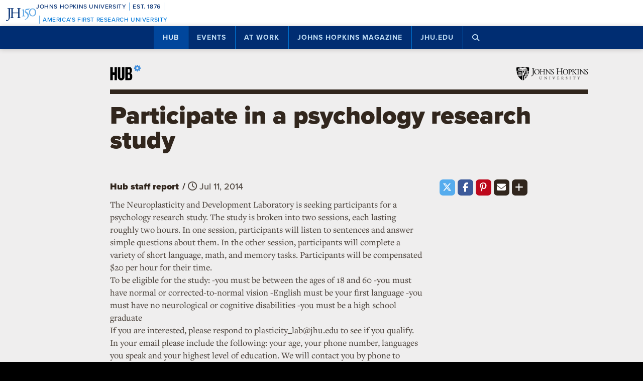

--- FILE ---
content_type: text/html; charset=utf-8
request_url: https://www.google.com/recaptcha/api2/anchor?ar=1&k=6LclNtkZAAAAANENXb4rH5E6uT1RlbUCAFvjxJYj&co=aHR0cHM6Ly9odWIuamh1LmVkdTo0NDM.&hl=en&v=PoyoqOPhxBO7pBk68S4YbpHZ&size=invisible&anchor-ms=20000&execute-ms=30000&cb=12hdo38wzseo
body_size: 48641
content:
<!DOCTYPE HTML><html dir="ltr" lang="en"><head><meta http-equiv="Content-Type" content="text/html; charset=UTF-8">
<meta http-equiv="X-UA-Compatible" content="IE=edge">
<title>reCAPTCHA</title>
<style type="text/css">
/* cyrillic-ext */
@font-face {
  font-family: 'Roboto';
  font-style: normal;
  font-weight: 400;
  font-stretch: 100%;
  src: url(//fonts.gstatic.com/s/roboto/v48/KFO7CnqEu92Fr1ME7kSn66aGLdTylUAMa3GUBHMdazTgWw.woff2) format('woff2');
  unicode-range: U+0460-052F, U+1C80-1C8A, U+20B4, U+2DE0-2DFF, U+A640-A69F, U+FE2E-FE2F;
}
/* cyrillic */
@font-face {
  font-family: 'Roboto';
  font-style: normal;
  font-weight: 400;
  font-stretch: 100%;
  src: url(//fonts.gstatic.com/s/roboto/v48/KFO7CnqEu92Fr1ME7kSn66aGLdTylUAMa3iUBHMdazTgWw.woff2) format('woff2');
  unicode-range: U+0301, U+0400-045F, U+0490-0491, U+04B0-04B1, U+2116;
}
/* greek-ext */
@font-face {
  font-family: 'Roboto';
  font-style: normal;
  font-weight: 400;
  font-stretch: 100%;
  src: url(//fonts.gstatic.com/s/roboto/v48/KFO7CnqEu92Fr1ME7kSn66aGLdTylUAMa3CUBHMdazTgWw.woff2) format('woff2');
  unicode-range: U+1F00-1FFF;
}
/* greek */
@font-face {
  font-family: 'Roboto';
  font-style: normal;
  font-weight: 400;
  font-stretch: 100%;
  src: url(//fonts.gstatic.com/s/roboto/v48/KFO7CnqEu92Fr1ME7kSn66aGLdTylUAMa3-UBHMdazTgWw.woff2) format('woff2');
  unicode-range: U+0370-0377, U+037A-037F, U+0384-038A, U+038C, U+038E-03A1, U+03A3-03FF;
}
/* math */
@font-face {
  font-family: 'Roboto';
  font-style: normal;
  font-weight: 400;
  font-stretch: 100%;
  src: url(//fonts.gstatic.com/s/roboto/v48/KFO7CnqEu92Fr1ME7kSn66aGLdTylUAMawCUBHMdazTgWw.woff2) format('woff2');
  unicode-range: U+0302-0303, U+0305, U+0307-0308, U+0310, U+0312, U+0315, U+031A, U+0326-0327, U+032C, U+032F-0330, U+0332-0333, U+0338, U+033A, U+0346, U+034D, U+0391-03A1, U+03A3-03A9, U+03B1-03C9, U+03D1, U+03D5-03D6, U+03F0-03F1, U+03F4-03F5, U+2016-2017, U+2034-2038, U+203C, U+2040, U+2043, U+2047, U+2050, U+2057, U+205F, U+2070-2071, U+2074-208E, U+2090-209C, U+20D0-20DC, U+20E1, U+20E5-20EF, U+2100-2112, U+2114-2115, U+2117-2121, U+2123-214F, U+2190, U+2192, U+2194-21AE, U+21B0-21E5, U+21F1-21F2, U+21F4-2211, U+2213-2214, U+2216-22FF, U+2308-230B, U+2310, U+2319, U+231C-2321, U+2336-237A, U+237C, U+2395, U+239B-23B7, U+23D0, U+23DC-23E1, U+2474-2475, U+25AF, U+25B3, U+25B7, U+25BD, U+25C1, U+25CA, U+25CC, U+25FB, U+266D-266F, U+27C0-27FF, U+2900-2AFF, U+2B0E-2B11, U+2B30-2B4C, U+2BFE, U+3030, U+FF5B, U+FF5D, U+1D400-1D7FF, U+1EE00-1EEFF;
}
/* symbols */
@font-face {
  font-family: 'Roboto';
  font-style: normal;
  font-weight: 400;
  font-stretch: 100%;
  src: url(//fonts.gstatic.com/s/roboto/v48/KFO7CnqEu92Fr1ME7kSn66aGLdTylUAMaxKUBHMdazTgWw.woff2) format('woff2');
  unicode-range: U+0001-000C, U+000E-001F, U+007F-009F, U+20DD-20E0, U+20E2-20E4, U+2150-218F, U+2190, U+2192, U+2194-2199, U+21AF, U+21E6-21F0, U+21F3, U+2218-2219, U+2299, U+22C4-22C6, U+2300-243F, U+2440-244A, U+2460-24FF, U+25A0-27BF, U+2800-28FF, U+2921-2922, U+2981, U+29BF, U+29EB, U+2B00-2BFF, U+4DC0-4DFF, U+FFF9-FFFB, U+10140-1018E, U+10190-1019C, U+101A0, U+101D0-101FD, U+102E0-102FB, U+10E60-10E7E, U+1D2C0-1D2D3, U+1D2E0-1D37F, U+1F000-1F0FF, U+1F100-1F1AD, U+1F1E6-1F1FF, U+1F30D-1F30F, U+1F315, U+1F31C, U+1F31E, U+1F320-1F32C, U+1F336, U+1F378, U+1F37D, U+1F382, U+1F393-1F39F, U+1F3A7-1F3A8, U+1F3AC-1F3AF, U+1F3C2, U+1F3C4-1F3C6, U+1F3CA-1F3CE, U+1F3D4-1F3E0, U+1F3ED, U+1F3F1-1F3F3, U+1F3F5-1F3F7, U+1F408, U+1F415, U+1F41F, U+1F426, U+1F43F, U+1F441-1F442, U+1F444, U+1F446-1F449, U+1F44C-1F44E, U+1F453, U+1F46A, U+1F47D, U+1F4A3, U+1F4B0, U+1F4B3, U+1F4B9, U+1F4BB, U+1F4BF, U+1F4C8-1F4CB, U+1F4D6, U+1F4DA, U+1F4DF, U+1F4E3-1F4E6, U+1F4EA-1F4ED, U+1F4F7, U+1F4F9-1F4FB, U+1F4FD-1F4FE, U+1F503, U+1F507-1F50B, U+1F50D, U+1F512-1F513, U+1F53E-1F54A, U+1F54F-1F5FA, U+1F610, U+1F650-1F67F, U+1F687, U+1F68D, U+1F691, U+1F694, U+1F698, U+1F6AD, U+1F6B2, U+1F6B9-1F6BA, U+1F6BC, U+1F6C6-1F6CF, U+1F6D3-1F6D7, U+1F6E0-1F6EA, U+1F6F0-1F6F3, U+1F6F7-1F6FC, U+1F700-1F7FF, U+1F800-1F80B, U+1F810-1F847, U+1F850-1F859, U+1F860-1F887, U+1F890-1F8AD, U+1F8B0-1F8BB, U+1F8C0-1F8C1, U+1F900-1F90B, U+1F93B, U+1F946, U+1F984, U+1F996, U+1F9E9, U+1FA00-1FA6F, U+1FA70-1FA7C, U+1FA80-1FA89, U+1FA8F-1FAC6, U+1FACE-1FADC, U+1FADF-1FAE9, U+1FAF0-1FAF8, U+1FB00-1FBFF;
}
/* vietnamese */
@font-face {
  font-family: 'Roboto';
  font-style: normal;
  font-weight: 400;
  font-stretch: 100%;
  src: url(//fonts.gstatic.com/s/roboto/v48/KFO7CnqEu92Fr1ME7kSn66aGLdTylUAMa3OUBHMdazTgWw.woff2) format('woff2');
  unicode-range: U+0102-0103, U+0110-0111, U+0128-0129, U+0168-0169, U+01A0-01A1, U+01AF-01B0, U+0300-0301, U+0303-0304, U+0308-0309, U+0323, U+0329, U+1EA0-1EF9, U+20AB;
}
/* latin-ext */
@font-face {
  font-family: 'Roboto';
  font-style: normal;
  font-weight: 400;
  font-stretch: 100%;
  src: url(//fonts.gstatic.com/s/roboto/v48/KFO7CnqEu92Fr1ME7kSn66aGLdTylUAMa3KUBHMdazTgWw.woff2) format('woff2');
  unicode-range: U+0100-02BA, U+02BD-02C5, U+02C7-02CC, U+02CE-02D7, U+02DD-02FF, U+0304, U+0308, U+0329, U+1D00-1DBF, U+1E00-1E9F, U+1EF2-1EFF, U+2020, U+20A0-20AB, U+20AD-20C0, U+2113, U+2C60-2C7F, U+A720-A7FF;
}
/* latin */
@font-face {
  font-family: 'Roboto';
  font-style: normal;
  font-weight: 400;
  font-stretch: 100%;
  src: url(//fonts.gstatic.com/s/roboto/v48/KFO7CnqEu92Fr1ME7kSn66aGLdTylUAMa3yUBHMdazQ.woff2) format('woff2');
  unicode-range: U+0000-00FF, U+0131, U+0152-0153, U+02BB-02BC, U+02C6, U+02DA, U+02DC, U+0304, U+0308, U+0329, U+2000-206F, U+20AC, U+2122, U+2191, U+2193, U+2212, U+2215, U+FEFF, U+FFFD;
}
/* cyrillic-ext */
@font-face {
  font-family: 'Roboto';
  font-style: normal;
  font-weight: 500;
  font-stretch: 100%;
  src: url(//fonts.gstatic.com/s/roboto/v48/KFO7CnqEu92Fr1ME7kSn66aGLdTylUAMa3GUBHMdazTgWw.woff2) format('woff2');
  unicode-range: U+0460-052F, U+1C80-1C8A, U+20B4, U+2DE0-2DFF, U+A640-A69F, U+FE2E-FE2F;
}
/* cyrillic */
@font-face {
  font-family: 'Roboto';
  font-style: normal;
  font-weight: 500;
  font-stretch: 100%;
  src: url(//fonts.gstatic.com/s/roboto/v48/KFO7CnqEu92Fr1ME7kSn66aGLdTylUAMa3iUBHMdazTgWw.woff2) format('woff2');
  unicode-range: U+0301, U+0400-045F, U+0490-0491, U+04B0-04B1, U+2116;
}
/* greek-ext */
@font-face {
  font-family: 'Roboto';
  font-style: normal;
  font-weight: 500;
  font-stretch: 100%;
  src: url(//fonts.gstatic.com/s/roboto/v48/KFO7CnqEu92Fr1ME7kSn66aGLdTylUAMa3CUBHMdazTgWw.woff2) format('woff2');
  unicode-range: U+1F00-1FFF;
}
/* greek */
@font-face {
  font-family: 'Roboto';
  font-style: normal;
  font-weight: 500;
  font-stretch: 100%;
  src: url(//fonts.gstatic.com/s/roboto/v48/KFO7CnqEu92Fr1ME7kSn66aGLdTylUAMa3-UBHMdazTgWw.woff2) format('woff2');
  unicode-range: U+0370-0377, U+037A-037F, U+0384-038A, U+038C, U+038E-03A1, U+03A3-03FF;
}
/* math */
@font-face {
  font-family: 'Roboto';
  font-style: normal;
  font-weight: 500;
  font-stretch: 100%;
  src: url(//fonts.gstatic.com/s/roboto/v48/KFO7CnqEu92Fr1ME7kSn66aGLdTylUAMawCUBHMdazTgWw.woff2) format('woff2');
  unicode-range: U+0302-0303, U+0305, U+0307-0308, U+0310, U+0312, U+0315, U+031A, U+0326-0327, U+032C, U+032F-0330, U+0332-0333, U+0338, U+033A, U+0346, U+034D, U+0391-03A1, U+03A3-03A9, U+03B1-03C9, U+03D1, U+03D5-03D6, U+03F0-03F1, U+03F4-03F5, U+2016-2017, U+2034-2038, U+203C, U+2040, U+2043, U+2047, U+2050, U+2057, U+205F, U+2070-2071, U+2074-208E, U+2090-209C, U+20D0-20DC, U+20E1, U+20E5-20EF, U+2100-2112, U+2114-2115, U+2117-2121, U+2123-214F, U+2190, U+2192, U+2194-21AE, U+21B0-21E5, U+21F1-21F2, U+21F4-2211, U+2213-2214, U+2216-22FF, U+2308-230B, U+2310, U+2319, U+231C-2321, U+2336-237A, U+237C, U+2395, U+239B-23B7, U+23D0, U+23DC-23E1, U+2474-2475, U+25AF, U+25B3, U+25B7, U+25BD, U+25C1, U+25CA, U+25CC, U+25FB, U+266D-266F, U+27C0-27FF, U+2900-2AFF, U+2B0E-2B11, U+2B30-2B4C, U+2BFE, U+3030, U+FF5B, U+FF5D, U+1D400-1D7FF, U+1EE00-1EEFF;
}
/* symbols */
@font-face {
  font-family: 'Roboto';
  font-style: normal;
  font-weight: 500;
  font-stretch: 100%;
  src: url(//fonts.gstatic.com/s/roboto/v48/KFO7CnqEu92Fr1ME7kSn66aGLdTylUAMaxKUBHMdazTgWw.woff2) format('woff2');
  unicode-range: U+0001-000C, U+000E-001F, U+007F-009F, U+20DD-20E0, U+20E2-20E4, U+2150-218F, U+2190, U+2192, U+2194-2199, U+21AF, U+21E6-21F0, U+21F3, U+2218-2219, U+2299, U+22C4-22C6, U+2300-243F, U+2440-244A, U+2460-24FF, U+25A0-27BF, U+2800-28FF, U+2921-2922, U+2981, U+29BF, U+29EB, U+2B00-2BFF, U+4DC0-4DFF, U+FFF9-FFFB, U+10140-1018E, U+10190-1019C, U+101A0, U+101D0-101FD, U+102E0-102FB, U+10E60-10E7E, U+1D2C0-1D2D3, U+1D2E0-1D37F, U+1F000-1F0FF, U+1F100-1F1AD, U+1F1E6-1F1FF, U+1F30D-1F30F, U+1F315, U+1F31C, U+1F31E, U+1F320-1F32C, U+1F336, U+1F378, U+1F37D, U+1F382, U+1F393-1F39F, U+1F3A7-1F3A8, U+1F3AC-1F3AF, U+1F3C2, U+1F3C4-1F3C6, U+1F3CA-1F3CE, U+1F3D4-1F3E0, U+1F3ED, U+1F3F1-1F3F3, U+1F3F5-1F3F7, U+1F408, U+1F415, U+1F41F, U+1F426, U+1F43F, U+1F441-1F442, U+1F444, U+1F446-1F449, U+1F44C-1F44E, U+1F453, U+1F46A, U+1F47D, U+1F4A3, U+1F4B0, U+1F4B3, U+1F4B9, U+1F4BB, U+1F4BF, U+1F4C8-1F4CB, U+1F4D6, U+1F4DA, U+1F4DF, U+1F4E3-1F4E6, U+1F4EA-1F4ED, U+1F4F7, U+1F4F9-1F4FB, U+1F4FD-1F4FE, U+1F503, U+1F507-1F50B, U+1F50D, U+1F512-1F513, U+1F53E-1F54A, U+1F54F-1F5FA, U+1F610, U+1F650-1F67F, U+1F687, U+1F68D, U+1F691, U+1F694, U+1F698, U+1F6AD, U+1F6B2, U+1F6B9-1F6BA, U+1F6BC, U+1F6C6-1F6CF, U+1F6D3-1F6D7, U+1F6E0-1F6EA, U+1F6F0-1F6F3, U+1F6F7-1F6FC, U+1F700-1F7FF, U+1F800-1F80B, U+1F810-1F847, U+1F850-1F859, U+1F860-1F887, U+1F890-1F8AD, U+1F8B0-1F8BB, U+1F8C0-1F8C1, U+1F900-1F90B, U+1F93B, U+1F946, U+1F984, U+1F996, U+1F9E9, U+1FA00-1FA6F, U+1FA70-1FA7C, U+1FA80-1FA89, U+1FA8F-1FAC6, U+1FACE-1FADC, U+1FADF-1FAE9, U+1FAF0-1FAF8, U+1FB00-1FBFF;
}
/* vietnamese */
@font-face {
  font-family: 'Roboto';
  font-style: normal;
  font-weight: 500;
  font-stretch: 100%;
  src: url(//fonts.gstatic.com/s/roboto/v48/KFO7CnqEu92Fr1ME7kSn66aGLdTylUAMa3OUBHMdazTgWw.woff2) format('woff2');
  unicode-range: U+0102-0103, U+0110-0111, U+0128-0129, U+0168-0169, U+01A0-01A1, U+01AF-01B0, U+0300-0301, U+0303-0304, U+0308-0309, U+0323, U+0329, U+1EA0-1EF9, U+20AB;
}
/* latin-ext */
@font-face {
  font-family: 'Roboto';
  font-style: normal;
  font-weight: 500;
  font-stretch: 100%;
  src: url(//fonts.gstatic.com/s/roboto/v48/KFO7CnqEu92Fr1ME7kSn66aGLdTylUAMa3KUBHMdazTgWw.woff2) format('woff2');
  unicode-range: U+0100-02BA, U+02BD-02C5, U+02C7-02CC, U+02CE-02D7, U+02DD-02FF, U+0304, U+0308, U+0329, U+1D00-1DBF, U+1E00-1E9F, U+1EF2-1EFF, U+2020, U+20A0-20AB, U+20AD-20C0, U+2113, U+2C60-2C7F, U+A720-A7FF;
}
/* latin */
@font-face {
  font-family: 'Roboto';
  font-style: normal;
  font-weight: 500;
  font-stretch: 100%;
  src: url(//fonts.gstatic.com/s/roboto/v48/KFO7CnqEu92Fr1ME7kSn66aGLdTylUAMa3yUBHMdazQ.woff2) format('woff2');
  unicode-range: U+0000-00FF, U+0131, U+0152-0153, U+02BB-02BC, U+02C6, U+02DA, U+02DC, U+0304, U+0308, U+0329, U+2000-206F, U+20AC, U+2122, U+2191, U+2193, U+2212, U+2215, U+FEFF, U+FFFD;
}
/* cyrillic-ext */
@font-face {
  font-family: 'Roboto';
  font-style: normal;
  font-weight: 900;
  font-stretch: 100%;
  src: url(//fonts.gstatic.com/s/roboto/v48/KFO7CnqEu92Fr1ME7kSn66aGLdTylUAMa3GUBHMdazTgWw.woff2) format('woff2');
  unicode-range: U+0460-052F, U+1C80-1C8A, U+20B4, U+2DE0-2DFF, U+A640-A69F, U+FE2E-FE2F;
}
/* cyrillic */
@font-face {
  font-family: 'Roboto';
  font-style: normal;
  font-weight: 900;
  font-stretch: 100%;
  src: url(//fonts.gstatic.com/s/roboto/v48/KFO7CnqEu92Fr1ME7kSn66aGLdTylUAMa3iUBHMdazTgWw.woff2) format('woff2');
  unicode-range: U+0301, U+0400-045F, U+0490-0491, U+04B0-04B1, U+2116;
}
/* greek-ext */
@font-face {
  font-family: 'Roboto';
  font-style: normal;
  font-weight: 900;
  font-stretch: 100%;
  src: url(//fonts.gstatic.com/s/roboto/v48/KFO7CnqEu92Fr1ME7kSn66aGLdTylUAMa3CUBHMdazTgWw.woff2) format('woff2');
  unicode-range: U+1F00-1FFF;
}
/* greek */
@font-face {
  font-family: 'Roboto';
  font-style: normal;
  font-weight: 900;
  font-stretch: 100%;
  src: url(//fonts.gstatic.com/s/roboto/v48/KFO7CnqEu92Fr1ME7kSn66aGLdTylUAMa3-UBHMdazTgWw.woff2) format('woff2');
  unicode-range: U+0370-0377, U+037A-037F, U+0384-038A, U+038C, U+038E-03A1, U+03A3-03FF;
}
/* math */
@font-face {
  font-family: 'Roboto';
  font-style: normal;
  font-weight: 900;
  font-stretch: 100%;
  src: url(//fonts.gstatic.com/s/roboto/v48/KFO7CnqEu92Fr1ME7kSn66aGLdTylUAMawCUBHMdazTgWw.woff2) format('woff2');
  unicode-range: U+0302-0303, U+0305, U+0307-0308, U+0310, U+0312, U+0315, U+031A, U+0326-0327, U+032C, U+032F-0330, U+0332-0333, U+0338, U+033A, U+0346, U+034D, U+0391-03A1, U+03A3-03A9, U+03B1-03C9, U+03D1, U+03D5-03D6, U+03F0-03F1, U+03F4-03F5, U+2016-2017, U+2034-2038, U+203C, U+2040, U+2043, U+2047, U+2050, U+2057, U+205F, U+2070-2071, U+2074-208E, U+2090-209C, U+20D0-20DC, U+20E1, U+20E5-20EF, U+2100-2112, U+2114-2115, U+2117-2121, U+2123-214F, U+2190, U+2192, U+2194-21AE, U+21B0-21E5, U+21F1-21F2, U+21F4-2211, U+2213-2214, U+2216-22FF, U+2308-230B, U+2310, U+2319, U+231C-2321, U+2336-237A, U+237C, U+2395, U+239B-23B7, U+23D0, U+23DC-23E1, U+2474-2475, U+25AF, U+25B3, U+25B7, U+25BD, U+25C1, U+25CA, U+25CC, U+25FB, U+266D-266F, U+27C0-27FF, U+2900-2AFF, U+2B0E-2B11, U+2B30-2B4C, U+2BFE, U+3030, U+FF5B, U+FF5D, U+1D400-1D7FF, U+1EE00-1EEFF;
}
/* symbols */
@font-face {
  font-family: 'Roboto';
  font-style: normal;
  font-weight: 900;
  font-stretch: 100%;
  src: url(//fonts.gstatic.com/s/roboto/v48/KFO7CnqEu92Fr1ME7kSn66aGLdTylUAMaxKUBHMdazTgWw.woff2) format('woff2');
  unicode-range: U+0001-000C, U+000E-001F, U+007F-009F, U+20DD-20E0, U+20E2-20E4, U+2150-218F, U+2190, U+2192, U+2194-2199, U+21AF, U+21E6-21F0, U+21F3, U+2218-2219, U+2299, U+22C4-22C6, U+2300-243F, U+2440-244A, U+2460-24FF, U+25A0-27BF, U+2800-28FF, U+2921-2922, U+2981, U+29BF, U+29EB, U+2B00-2BFF, U+4DC0-4DFF, U+FFF9-FFFB, U+10140-1018E, U+10190-1019C, U+101A0, U+101D0-101FD, U+102E0-102FB, U+10E60-10E7E, U+1D2C0-1D2D3, U+1D2E0-1D37F, U+1F000-1F0FF, U+1F100-1F1AD, U+1F1E6-1F1FF, U+1F30D-1F30F, U+1F315, U+1F31C, U+1F31E, U+1F320-1F32C, U+1F336, U+1F378, U+1F37D, U+1F382, U+1F393-1F39F, U+1F3A7-1F3A8, U+1F3AC-1F3AF, U+1F3C2, U+1F3C4-1F3C6, U+1F3CA-1F3CE, U+1F3D4-1F3E0, U+1F3ED, U+1F3F1-1F3F3, U+1F3F5-1F3F7, U+1F408, U+1F415, U+1F41F, U+1F426, U+1F43F, U+1F441-1F442, U+1F444, U+1F446-1F449, U+1F44C-1F44E, U+1F453, U+1F46A, U+1F47D, U+1F4A3, U+1F4B0, U+1F4B3, U+1F4B9, U+1F4BB, U+1F4BF, U+1F4C8-1F4CB, U+1F4D6, U+1F4DA, U+1F4DF, U+1F4E3-1F4E6, U+1F4EA-1F4ED, U+1F4F7, U+1F4F9-1F4FB, U+1F4FD-1F4FE, U+1F503, U+1F507-1F50B, U+1F50D, U+1F512-1F513, U+1F53E-1F54A, U+1F54F-1F5FA, U+1F610, U+1F650-1F67F, U+1F687, U+1F68D, U+1F691, U+1F694, U+1F698, U+1F6AD, U+1F6B2, U+1F6B9-1F6BA, U+1F6BC, U+1F6C6-1F6CF, U+1F6D3-1F6D7, U+1F6E0-1F6EA, U+1F6F0-1F6F3, U+1F6F7-1F6FC, U+1F700-1F7FF, U+1F800-1F80B, U+1F810-1F847, U+1F850-1F859, U+1F860-1F887, U+1F890-1F8AD, U+1F8B0-1F8BB, U+1F8C0-1F8C1, U+1F900-1F90B, U+1F93B, U+1F946, U+1F984, U+1F996, U+1F9E9, U+1FA00-1FA6F, U+1FA70-1FA7C, U+1FA80-1FA89, U+1FA8F-1FAC6, U+1FACE-1FADC, U+1FADF-1FAE9, U+1FAF0-1FAF8, U+1FB00-1FBFF;
}
/* vietnamese */
@font-face {
  font-family: 'Roboto';
  font-style: normal;
  font-weight: 900;
  font-stretch: 100%;
  src: url(//fonts.gstatic.com/s/roboto/v48/KFO7CnqEu92Fr1ME7kSn66aGLdTylUAMa3OUBHMdazTgWw.woff2) format('woff2');
  unicode-range: U+0102-0103, U+0110-0111, U+0128-0129, U+0168-0169, U+01A0-01A1, U+01AF-01B0, U+0300-0301, U+0303-0304, U+0308-0309, U+0323, U+0329, U+1EA0-1EF9, U+20AB;
}
/* latin-ext */
@font-face {
  font-family: 'Roboto';
  font-style: normal;
  font-weight: 900;
  font-stretch: 100%;
  src: url(//fonts.gstatic.com/s/roboto/v48/KFO7CnqEu92Fr1ME7kSn66aGLdTylUAMa3KUBHMdazTgWw.woff2) format('woff2');
  unicode-range: U+0100-02BA, U+02BD-02C5, U+02C7-02CC, U+02CE-02D7, U+02DD-02FF, U+0304, U+0308, U+0329, U+1D00-1DBF, U+1E00-1E9F, U+1EF2-1EFF, U+2020, U+20A0-20AB, U+20AD-20C0, U+2113, U+2C60-2C7F, U+A720-A7FF;
}
/* latin */
@font-face {
  font-family: 'Roboto';
  font-style: normal;
  font-weight: 900;
  font-stretch: 100%;
  src: url(//fonts.gstatic.com/s/roboto/v48/KFO7CnqEu92Fr1ME7kSn66aGLdTylUAMa3yUBHMdazQ.woff2) format('woff2');
  unicode-range: U+0000-00FF, U+0131, U+0152-0153, U+02BB-02BC, U+02C6, U+02DA, U+02DC, U+0304, U+0308, U+0329, U+2000-206F, U+20AC, U+2122, U+2191, U+2193, U+2212, U+2215, U+FEFF, U+FFFD;
}

</style>
<link rel="stylesheet" type="text/css" href="https://www.gstatic.com/recaptcha/releases/PoyoqOPhxBO7pBk68S4YbpHZ/styles__ltr.css">
<script nonce="g5cQtHxG2HR7apdb8t-64A" type="text/javascript">window['__recaptcha_api'] = 'https://www.google.com/recaptcha/api2/';</script>
<script type="text/javascript" src="https://www.gstatic.com/recaptcha/releases/PoyoqOPhxBO7pBk68S4YbpHZ/recaptcha__en.js" nonce="g5cQtHxG2HR7apdb8t-64A">
      
    </script></head>
<body><div id="rc-anchor-alert" class="rc-anchor-alert"></div>
<input type="hidden" id="recaptcha-token" value="[base64]">
<script type="text/javascript" nonce="g5cQtHxG2HR7apdb8t-64A">
      recaptcha.anchor.Main.init("[\x22ainput\x22,[\x22bgdata\x22,\x22\x22,\[base64]/[base64]/[base64]/KE4oMTI0LHYsdi5HKSxMWihsLHYpKTpOKDEyNCx2LGwpLFYpLHYpLFQpKSxGKDE3MSx2KX0scjc9ZnVuY3Rpb24obCl7cmV0dXJuIGx9LEM9ZnVuY3Rpb24obCxWLHYpe04odixsLFYpLFZbYWtdPTI3OTZ9LG49ZnVuY3Rpb24obCxWKXtWLlg9KChWLlg/[base64]/[base64]/[base64]/[base64]/[base64]/[base64]/[base64]/[base64]/[base64]/[base64]/[base64]\\u003d\x22,\[base64]\x22,\[base64]/DkXzCtT16BQUjwoB3wr7ChBjDrBbDl0R9wrjCjH3Dk1FAwosFwpDClDfDnMKcw5QnBHkxL8KSw7TCtMOWw6bDr8OywoHCtmkfasOqw4REw5PDocK7L1VywpDDs1AtRsKmw6LCt8O9JMOhwqANAcONAsKQandTw7YWHMO8w6fDmxfCqsODaCQDSgYFw7/CvgBJwqLDvA5IU8KLwr1gRsOsw5TDllnDmsO1wrXDunBdNibDjMK8K1HDtmhHKQbDqMOmwoPDssOrwrPCqBDCtsKEJiDCrMKPwpoew4HDpm5Mw78eEcKofsKjwrzDnMKIZk1Bw4/DhwYhWiJyU8Kmw5pDZcOhwrPCiXDDgQt8TcOOBhfCgMOnworDpsKTwo3DuUtiURgiZw9nFsKBw4xHTEPDqMKADcK+WyTCgzLCryTCh8O1w5rCuifDk8KjwqPCoMOZAMOXM8OJDFHCp2wtc8K2w7DDmMKywpHDocK/w6F9wq5xw4DDhcKdfMKKwp/ClWTCusKIdnnDg8O0wpw3Jg7Cm8KkMsO7P8Kzw6PCr8KeWgvCr3LCksKfw5kFwoR3w5tKflsrGRlswpTCsR7DqgtcZCpAw64HYQApJcO9N0V9w7YkISAYwqYLX8KBfsKnRCXDhlvDlMKTw63DvW3CocOjBi42E2zCq8Knw77DpsKmXcOHH8OCw7DCp0jDnsKEDG/CpsK8D8O4wqTDgsOdZgLChCXDtmnDuMOSYsOedsOfZcOAwpclKMOTwr/CjcO9WzfCnBAhwrfCnGwxwpJUw6jDicKAw6IQBcO2wpHDpXbDrm7DksKcMktNacOpw5LDkMKyCWVxw4zCk8KdwrlmL8Oww5PDh0hcw4nDiRc6wojDhyo2wpV9A8K2wosOw5llZ8Ohe2jCrytdd8KXwr7CkcOAw7nCrsO1w6VGXC/[base64]/DgA59TyTCjsORwoMPGRh8w6vCqGFUwpLCi8KKAMO9wokQwolQw6ZmwqNhwq3Dqn/Con/[base64]/Jh1zaUgVw7TCn13DsQbCnSDCmMKvOD8menRtwqMvwqFIAsK8woMjeFTCgMOiw7rCsMKGMsO5Q8OUwrLCjcKqwp/[base64]/WDwsFMOtFsOTcFglSit/w4N1w6XDk3ggTsKiBV8swoVxO3jCgTLDgMOPwosiwpbCs8KqwqzDnXLDilUTwqQFWcO1w7prw7HDssORN8Kgw5/ChRAvw502GMKgw4EuQn47w5HDiMKsKsO4w7AbaiPCn8OJSMK7w7rCs8ONw41TMMOYwoXCsMKqXcKqfCnDgMOJwoXCjxDDsSjCnsKOwq3CnMOzccOnwr/CrMO5SVbCskzDlC3DqsOUwo9swo7DuRIOw6pzwo9UPMKiwpzChhzDkcKzEcK+JDIJGsK4CyvCt8OqKxdCBcK/NMKXw6NIwrXCkTxfMMOywoEPQDzDgMKvw5DDmsKSwodSw4XCt3kbVMKaw4JoUBzDusKoUcKjwoXDnsObYMOXU8KVwodabUcRwq/DgCskbcOpwovCni8+fsKYwo9EwqUoOx9OwppjOhQ0wq1HwpcRaDBVwpfDrMO0wpc8wrZLJSHDgMOxESfDv8OYDcOzwpDDujYnYMKMwoZpwro5w7xBwpADB2/DnRrDmsKdHMOqw7oeTsKSwqbCoMOYwpAbw70XaDgEwpPDgcOJBCFtUQ7Dl8O6w6lmw7oUZCYMw7LCi8KBwpPCikfCj8OxwrcfBcOmakB8FRtyw63DglPCgsK9UcOUw5lUw5lUw6sbdHPCphp/BFkEd2jCvC7DsMO+wr4mwpjCqsONRsKuw7I5w4rDiXPDjBzDkgIoRDRMGcO7D0BXwobCkQtEHMOEw5F8aQLDnUxKw6A+w4FFDXnDiREsw7zDiMK4wrpVTsKKw5wCT2DDiTpdfnxUwpvDscKjWkFvwo/DssOqw4bCvMO0LMOWw67ChMKawo51wqjCosKtw58kwr/DqMOnwrnChjR/w4PCijvDlcKIP2bCsR3DhAnCrWVGEcKoAHXDrgxEw4J3w5wiwobCs0ZNwoFfwrDDvcKNw51nwrXDqsKwGG1wOsKIJsOuMMK1wrHCo37Cki7CpAEdwoHCrVPChnsTScOXw7nCs8K5w7nCksOVw4LCjsO+a8KdwovDq3nDhA/DmsOqYcKGMcOUBg1aw7XDhC3DgMONFMOFQsOCMzcBWMORSMODVg/Dnj5/HcK+wrHCrcKvw7TCq25fw5Mvw4h8w7hRwr7DlmXDnjJSw4zDqhXDmcO2cx4uw492w6ABwrciPcKzwr4dKcKuwqXCrsKPXcK4VQ1Bw5bCuMKwDjdCClDCtsKVw5/DmwTClR3CrMK8BzbDkMOtw7XCpgoSKcOIwrIBdH0IZ8OUwp7DijDDrncOwq9aZ8KGfwVMwqvDusKAYlMFawDDhsKVO3jCpjDCqMOAbsOQeWVkwohyVMOfwrPCsxc9KcOSEsKHCGbCh8O6wqxPw4HDplPDhMOfw7UqdD5Ew6/DqMKxw7pkw5ktZcOnDw0ywpnCmsOJYXLDrBHDowZvTcOUw54AE8Ole0VRw5LDjiJ7V8OlS8Otw6TDgMOYTMOtwp/[base64]/CjMOJwo/DjcOaNgnDqxscbcK8Ah3CgMK4Y8OHfSDCo8KzAsKFNMKiwrLCv1gpw4Erwp3Dj8O5wpUsUATDn8Ksw4MpCh0vw7JDKMOEMyHDmsOhenxiwpnCoEoaP8ODZ0nDpcOWw5fDih7CvlXDssKjw7/CuRcWSMK2PlbCkW/CgMKtw5RpwrzCvMOYwqk6HXHDg3s7wq4cMcKjZG15WMK1wr8JWMO/wqPCocOVMUPCnMKXw4LCuDrDqsKww4zCncKUw5wuw7BeakNGw47ChBdiVMKWw4vCr8Kdf8Ogw5rDtsKiwqdYbmE4CMK9GcOFwogZIsKQYsOsCMO3wpPDq1TCmW7DgcK/wrrChMKuw7pnJsOUwonDkVUgJSrCvQoRw5cVwrMKwqjCjHzCscO4wpnDmV1Iwq/CisO2PCrCuMONw5xRwq/[base64]/DoAd1w6fCocKGw7Udw4TCmxDCvcOqwqzCmMKTwrcYNxHCnkgvbMOKT8OtK8K2H8Kpc8O1w48dFinDtcO1QsOedwNSJ8KKw40+w7rCp8KQwr01w5fDs8K6w4jDllQvfDZWaBNBBzzDv8O8w5/ClcOcNytGICLCj8K+DjNRwqR1S2VKw5A9VS14E8KGw73Cjj43e8OoM8KGe8O8w58Gw57DowUnw4PDpMKgPMK7B8KGfsOnwpZIGBzChXTDncKJUsONZgPDi09yMyR7wo8Mw5PDl8K4w4ZAdMOIwpBXw5/CnkxlwqXDuCbDm8OvHBl/wrYlB0Bmwq/[base64]/URTCpsK1EHjDqVnDuMK5w77Dg8OgwqAtYxDCtEXDpHUywqdYb8KGNMKIA1vDgMK/woxZwp5hemnCokvCu8KqDhdmBxEmNnDDhMKkwpI5w7jChcK/[base64]/[base64]/ZsOGFcK1w7RDwpHCtDhII11fw4lkwr5uDS1cfkJ1w65Ow6Zew7nCgF8ELyHChcKPw4tXw5Ynw47Cu8KcwpnCmcK+Z8ONVipUw6cPwopjw5oEw5EXwqfDqTnCumTCksOtw7V7FHFlw6PDtsK4ccODeXQ8wpc+Ig1Mb8OrZ10/G8OOPMOIw5/DkMKFfl/[base64]/DjwjDslpGwro/w70uNBkzKDTDgzrDncKIP8OdehXDp8OFw4NhAmV0w5/Cm8OSawDDg0Qjw57Dr8OFwpPDk8KPGsKVX0IkZRABw49fwpYxwpNxw4zDtT/DtnHDtBssw47DjE0Dw5d4a1QDw7/ClxLDscKVC21YIVXDv2LCt8KsanXCssO6wp5qJxoNwpwmT8K0MMKswpdaw4IyS8O2QcKbwo4awpnCsk7CvMKMwqMGYcKZw7hzYE/CoWMcM8O9UMKEB8OdXsK5aknDtTrDs1nDiTPDlhPDjsK1w6lNwqR0wr7Ch8Kcw6zDlFBgw5AUDMOKwoTDkMOzw5TCp1YYNcKzXMKPw4kMDznCmcOIwoYZP8KScsOJJVDDgcKlw61WCUBQWA/CrQvDncKHCTbDkV5Iw6zCiwXDkQvDj8OtNVPDgELCssOARWEqwrpjw7UAecOtQFVNw4fCn1nCn8KKG3rCsnvCvj4Jwp/Do0rDl8OFwqTCrSAee8K7SMO3w65nV8KrwqccVcKZwqDCuwd5UyM4WnbDtBdGwqcee1dKdRtnw5QqwrLDrwBUOMOcREbDiC/[base64]/Di34hwpVlw4ssEULDsMOtEMKzasKHEsO5ScKKSsO+QSteCMOeTcKqYWpWwrLCqlzClVHCoBzCl0LDvXl/w7QEeMOWClE3wpnDvw5REEjChgQywqTDvnfDlsKpw4LDtEMrw6XDvA4Zwq3CnMOuwo7DhsKOLi/CvMKSKSYnwrx3wo1PwrvClmDCmCHCmk90QsO4w503SMOQwrEUewXDtsOqI1lhIsK3wo/Dr1zDr3Q0FiEuwpTCrcOXYMOjw6NCwo9UwrYlw7duUsKqw7TDqcOZPyXDoMODwqzCgcOrHFzCtcKHwoPDp03DhjrDjsOjXjsrWcKMw5Ftw7zDl3DDl8OtJsKqbD7DuVHDgMKmGMOvB1UDw4QMcsOtwroACcOdKGYlwqPCucKUwr5DwoQRR0/[base64]/DpcKUDCTDvzfDm8OGHMOYwp/DssKYJGDDjWLDq1BwwoTCicOLGsO8UzVjcUbCnMK9NsO+F8KDAVnCqsKTDsKdHz/Csw/[base64]/CjcOJw6bCoQ3CosKiwoDDvsKGJsOUZ29nw6jCrR4gcMKkwrfDq8K8w7LCsMKlXcK1wo7DvsKcIcOdwprDl8OmwoXDlXgzP2k0wpjCnjPDgycmw5YEaBNjwppYY8KZwoRywr/DssKseMKVG18bQHHCvMKNJycECcKhw6I4eMOgwpjDiGQwdMKkN8KMw47DlgXDgsOdw5RmW8Kfw53DtwdSwo3Cs8K3w6AfKR57b8O0WAjCtXQvwqcmw7HCuxPChw3DqcKHw4UUwpbCokjCi8Kdw7PCswzDpMK9ZcOVw6UrVy/CjcK7QmMjwrFEwpLCoMKiw5rCpsOtbcOsw4J9YCTCmcOOdcO/PsOWXMO0wrHCkjjCisKYw4nCvXxMDWZfw5NNTwnCqsKMKVF4PmRFw6t5w7/Cn8OmcQXCnMO0MWfDpMOHw5TCvFvCq8KTYcKEasKGwrJOwo11wovDtDzCn3bCq8KTw6B6UHNSZ8KFwp7Drn3Dk8K3MQXDvnkDw4LCv8OCw5cBwrXCssKSwq7DjRDDnnMEVWvClz0LN8KlasORw4YQC8KuS8OUFUE5w5HCl8O5JD/[base64]/[base64]/DkHfCusKZZSECDSQ4wrYyXgwQw4Akwo1BDMOBMcObwqgSPGfCpDDCqnTClsOFw4JUWRlrwq/DrsKHFsOdKcKxwq/CvMKfVncHJmjCkXXCl8KzbsOYQsOrJBDCsMOhZMO1VMKaFcO2wrnDiwDDoVoFMsODwrTDkR7DqSAywqfDicOPw5fCnMKGA2HCn8KowoAhw7nCucOJwoXDpU/[base64]/Dn0cDGEXCgiPCmcObYVTDnRQjwoXCk8Oiw6zDmQbDqkUAwpTCrsK9wocYw6PCnMOfbsOfAsKvw5/CkMOLPTQrNm7CqsO8BsOtwqEjL8KkJmbDtMOdA8KmfgbCkn/CpsOww4bCnGDCsMKmKsOWw5vCu2EMUh3DqjYWwprCr8K3YcOzFsKcDsKowr3Dsn/CkMKFw6fCqsK9JGZ3w4HCmMOvwp3CkxsMRcOgw6nCnDJfwr/DhMOYw4HDpMOxwobCqMOcNsOjwqvDkXzDukzDtCIhw69XwobCiUgCwpnDqMKpwrDDjBVCQC16G8KoU8KEQMKRUcKcbiJ1wqZWw5QjwrJrA3/[base64]/CosKNQW0Kw4s6DjfDllzDn8KMBcOtwrDDuzXChsOhw45Bw7sxwoxbwqBUw4TCihN1w60/bRhUwpPDsMK8w5/CnMKlwrjDs8KKw5kTT19/[base64]/w6XDhMKSYUhkFsKca8O7Y8OSwqfDkcO2w6TCkU7DuQ1nEcKoJMK+ScK8M8O0w43DuVANwqrCr01nwpMUw6gZw5PDscKFwqHChXPClUjDlMOvLDHCjgPCusOSfHokwrBiw5/DgsOCw4xbHCDCjMOJFlIkLkA/[base64]/[base64]/[base64]/CujvDgsO3wqY1DSHCmWHDgcOfwr9wKnB4wo8ybXrCvVXCnsOsT2EwwoDDuT4PRHMjdW0SRCrDqxN/w7Uzw7VlAcKQw5FqUMKcXsKFwqRdw5UPU1pgwqbDkhl7w4VbKMOvw75lwqDDs1HDoDMlX8OSwoFUwrBhecKhwofDv3bDkU7Dr8KFw6DCt1pnQStawpnCtDwXwq/DgjLClGTDiX0vw7gEYsOVw7UJwqZww4oSJ8Khw6vCusKew5VBSXPDqsOyIzU/[base64]/CnFEKIMOiI8OHDj7DsjgmZMOtNTHCvEfDv3IcwoJjeG/DrzJFw5M2WAfDl1TDr8KcbjnDpRbDnirDhcKHEUsXHEQIwqhGwqw/[base64]/H1HCu8OYZMODbkjCosO0AxDCtSjCvhAuw67DhmkhZ8OLwqTDk1UvARMyw5vDi8OeNAw/J8OHTcKxw6bCiyjDjcOLGcOVwpYHw4fCsMKXw6nDlHLDvHPDjMOqw7/CpUvCm2rCicKqw4AlwrxmwrJubB0vw7zDqcK5w4towrPDmcKXRcOawpZOBsOVw7QTGnnCu39nw7hFw599w6I4wpHDuMO0IVzCmF/[base64]/CpsKIw6Vgw5Elw57DsAnDslYSw6TCh8K/wrcUCsKcfMK2BgrDtsOGJXYfwpFwDmxhZGLCjcKcwrsHMg9RK8Klw7bCl0PDh8Odw7tjw4RYw7fDq8KNGxoDWMO3PhvCoz/DvMOxw6lZaELCvMKEUE7DqMKyw4Uww6t2w5ljB33DqcO7NcKTX8KvcXZAwqfDrktaAhvChQxrKMKnURt1wo7Ds8KdNEHDtsKzJsKtw7zCsMO9F8Ozwp8/wo3DrMK+LMOKw6fCgcKSX8KcDF/[base64]/CgcKXQxdyccKXdMKefsKGw4VXGMK7w4gnHyLCpMK1wqjCkjJKworDp3PDt0bCpSdLF21ow7PDrFbChsObVsOlwogbUMKqKMKNwpLCn1RBcWspHMK6w5MawqVJwrFWwobDsA7CpsOww4wTw4/Cgmg3w4wGXsO5IwPCgMK8w5HDvyHDs8KNwp/[base64]/DnUbDu2RRQlMjwqILI8KrwpFpw60sWFNaEMOfe1bDosO5XEIjwq7DkHzCp3vDgjzCvmFzXH4pw6RRwqPDqCHCuDnDlsOhwrw0wp/CthoKTA5Pw5zClX0IFytqBmXDjMOHw4o0wr06w4RPA8KIOsKjw4cDwpMEXH/Dr8OUw4ZFw6LCuDQwwpMlUsKdw6jDpsKhS8KRN13DhsKpw57DriR4WG8Owok/OcK1HMK8cQfCjsODw4XDvcORJsOJAHEnJ0lqw4vCnxUfw6fDjUfCmUk/worDjMOqw5/CjGjCksKxFRIRDcK6wr/DmlV4wonDgcOwwqPDmMKZEj/CrGcaKCsfVQzDjlTCnGnDiwQZwqoQwrjDvcOiR2UGw4fDncOew6Y2RQnDiMK4VMOMFcOzHsKiwp57EB9mw7tiw5bDrGHDlMKGcMKHw4bDtcKNw5/DjFIjal4tw7RYP8Kzw4guPAXDvBXCt8Obw57DvsKiwobCssK5NEvDrMKywqXCsgLCv8OaDkrClsOOwpDDpHHCvREJwqQ9w4nDoMOJXWNYL2HCi8O9wrjCl8KQCcO7TcOxD8K3f8OaHcOATVrCszNae8KBwoLDgMKywozCsE4/McK9wrTDkcOLR3ICwq7Cm8K7MnzDrHhDfHLChGAIVcOFYRHDhxEwcCHCnMKXeDfCsAE9w6BzXsONJ8KAw4/DncOIwpoxwpHCryPDu8Kfw4rCrHYHw5nCksKmwokxwp56TMOQw6kNI8OvTn0TwrHCgMKBw4piw5JtwoDCtsOecsOLG8K1P8K/GsOAw6oqL1PDg2zDjcK/wo8hQcK5TMK9egbDn8KYwqgxwofCvRLDkm3CrMKkwo9nw6otH8KJwrTCjMKECcK3YcKqw7HDtURdw5llD0JRwrQdw50Xwo8bYBgwwo7CmzRPcMKTwolnw6TDlxvCiBJtbXbDgFnDicOWwp1/wofCvAXDs8Ogw7jCvsKOdR5zwr3CicOJUMOHw4HDkhHCnS3Cn8Kdw4zDgcOJN2TDnj/CmlLDpMKTHMOAdB5HeQchwojCvBBew6HDt8KOOcOuw57CrkJiw6IJbMK4wqYZZjJTMj/Cq2HCgnpmQ8OFw4ZDUsKwwqIJQyrCsUoIworDhsK1OsKbe8KPLsOxwrrCp8KhwqFgwp1Jf8OXXlfDj101wqDDkD3Dq1BVw7gfQcODwq9pw5/DncOjwqBCYxsIwqfDtMO5bXbCksKKT8Kcw5I7w50SBcOfGsOif8Kxw6wwZ8O7AC3CiFwAWQkcw7TDq2gtwoHDu8OkSMKLcsO4wpbDvsO6LinDlMO5Gn42w57CkMOJP8KGZ1PDpsKQQj3ChsOCwrF/w5UxwrPDv8ORA0lrAMK7XUfCnDRMPcK3SU7Cm8KGwrtCRD3ChlzChVnCp1DDlmkzw4x4w4TCqnbCgQRCdMOwYjpnw4HCucKtdHzCoSnCh8O8w6Mawqkzw5kHZCbCij/[base64]/CpMOzRMK/[base64]/[base64]/[base64]/XjnDlkbDsA8rwq7CvsO7aSzChsO4R8KBwpo0wrDDnBk6wo9MAEMCwoHDtELCuMKaGcOUw4rCgMOWwonCuUDDgcKSB8KtwqI/w7bCl8KUw7TCmMOxXcOmVzouS8OvchvDqxfDpsKWMMOewrnDj8OCECkOwqvDjMOjwqsGw4TChxjDtMO2w4PDg8ORw6TCq8K0w6puAylpLQfDrUErw7sIwrIFD1JyFH7DvsOFw7LCl33CiMO2ERHCuQnCv8KkIcK3UkfCqcO/[base64]/DuMOAU8OXOmpoXiERw6Fzdx3DoFxow6vDiUXDgHJaPXDDhA7DgcKaw6Q7w4TCt8KzJ8OlGClmUcKwwowAMG/DrcKfAcKRwpHCnAdmC8Omw5dvU8Khw6FBVzp9wq9Bw7fDrkhmbsOBw5TDi8ORdcKEw7Rmwp9KwqFxw756IQYJwpbCiMOIVC7CoSsFU8OQG8OwKMK+w40hDljDrcKVw5rDtMKGw4bCp3zClBjDhEXDlEzCuQLCg8KIw5bDqWTCpzxmd8KGw7DCnTTChm/[base64]/CoQhqwrMiI8KJw4/DnHxFW2zDvBnCmnNSw7TChzghYcOvFhPCrkvCjhR6YT3Dp8Oow4B7LMKpAcKKwqF4w7s3wqwjBEtdwqbDlsKvwonDiG4BwqLCqlccEkBZPcOwwpXCrnbCriw6wpHDqh0SVFQ+HsOCGXfChcKAwrTDtcK+SnPDlT9oG8K3woA6V2zDqcK/[base64]/CnMKvB8OoemjCsSQUEMOMw4lkZjwJO8ONwpXDhAsgw5XDiMKGw6/Cn8O9FTsFRsOWwqXDocOZYHzDkMOFw7XCtwHCncOewofCqcKzwrRDGiDCnMK7AsOzUCHDuMKewqPCvmwcwrPDjHobwqzClRIYwoPCtsKEwrxWw4VGw7PDp8KLGcOnw5nDu3Rsw50Xw6xPw5rDvMO+w5g9w4owEcKkC3/[base64]/CqsORMcO4Nj/CmsOHw4p1w6zDncKdX8ONw6bDjcOVwrMFw5jCqsO5KmvDq2ccwrfDr8OpInMnWcOdH1HDm8OfwqVgw4nDrcOdwpw0wrLDujV0w4R0wrA3wp48VBLCr3TCmUDCggjCl8O0ahfCqG5Bf8K3azzCmcO/[base64]/wqDDpE1MwqHCvEIjw67CqCYjwoIaw50IwokGw5RRw4J7IcK2wpzDhlPCmcOUAcKNf8K6w7LCilNZWy4xd8KDw47CjMO8BsKKwrVMw4cFDSwVwoLDjVo7w6nCmA1Cw7fCuB9Vw54WwqrDiAU7wqYHw6jCtcKAcGvDnlxReMOcF8KVwoDCksOxaAsJD8Oxw7zCsA/[base64]/DrXRuCMO0w6g1BsOnwoMKMcKJwpFewr5fOMOKwo7DnsObXyYsw6DDu8KcLS7Dl3fCjcOiKCHDrhxKKXZIw63Cj3/Cg2fDlQ9QUmvDvm3CnFIUOzkHw7DCt8OqXnHCmlltME9fdcOzw7DDiFh8woAiw5M/wocVworCrsKUFhvDlsKZwqYFwp3DtH5aw7gMARYBEFHCjmbDoVJ+wrl0fcO5AVYaw4vCvsKKw5DDrhxZD8Oow7FSbHQlwqHCtsKSwqPDhcOow6rCoMOTw7jDpcK5fmM2wrfCvXFVfw3DhMOgHcO/w77DqcOywrhTw6zCgMKawoXCrcKrWmrCoyFew4HCiUfDsR7DmMKswqINacKtCcK/MlrDhzk3w6nDiMOAw7piwrjDm8Kcwo/CrX8+BMOmwoTCucKOwol/a8OufFnCqMOocBLDncK2LMKIAl8jUV9Qwo0cVXgHacOJPMOpw6HCqcKKw5wrEcKVUMKdLj1QGcKGw7nDn2DDvFDCmHbCqHROGMKiYMKNwoN3w5B6wpZ7BnrCgcKeL1TDiMOuScO9w5pXw6w+HMKww7jDrcObwoDDrlLDvMKyw53Cg8OyUEzCtGoZb8ONwq/DpsKawrJSWCAXL0HCtwpGwq/CkkYtw7HClcOrwrjCksOLwqzDvWfDu8O6w6DDiETCmXjCtsKnIA1nwqFMaUDCuMOuw5TCklLDhUfDmMOaPgJtwqYSw7oRYTorU34+IntQI8KXNcOFVsK/wrrCsQDCn8O2w4MDTg1DeFbCm1B/w7vCk8OBwqfCnXN2w5fDhiImwpHDmBt1w7wfRsKvwoNIE8Kyw541Rxs3w4TDg2txIm4vYcKxw5x/S1oWIsOCVybDjcO2EHvDscOYF8ORAXbDvcKgw4MnI8Kpw6JiwpTDjWM6wr3CvSPClVrCs8OawoTCqDBqG8OHw7kxbz3Cq8K4CnYZw5QJCcOvdyJ/XMObw55wVsKlwpzDmGvDtcO9wptuw64lAcO8w4Z7ek44QUIBw7skWyvCg3BUw4bCpsKZCUcucMOuBMKgDChowpTCo15RWhVzNcOVwrnCtj4swq1jw7I9QxXDg17CssKFHsKYwoXDkcO3wpPDmsOZFCbCs8OzZyvCg8Ojwotiwo/[base64]/DryMUw4PDuGDCtA/Dv1VEw5PCvcK4w5zCgDYRwpFJw7NpTMOjwqDCtMOdwobCncKPc1lZwqbCksKyNxXDvcOgwosjw5/DvsKWw61vag3DuMKIJAPChMK/[base64]/Do33CvDPDtGjDvsOKw67CkiUmwpt9SMOgFMKOBsKpwobDgsKrKsKnwqskHUhWH8OsP8KRw7ogwqhhYMOmwqYrNnZHw4xlS8KJwrgxw4TDjmBgZT/DmsOuwqrCtcOvCSjDgMOKwrEpw7sLw6lfH8OaN20YDsOYdsKyJ8O+MUXCuDBiw5XDsVtSw4Ypw65Zw6fCpmQOC8OVwqLCnn4aw5fCj2jCsMKsS3jCgsOjanU7JwQtLMOXw6TDo2HDo8K1w6PDuFfCmsOnERHChBYTwq88w6lJwqDDjcK3w4INR8KDaSjDgQHChi/DhS3Dh2Now5jDm8K1ZyQuw6xae8OJwrh3ZcOvZ3dbRcOxKsKFScOwwpDCmlPCqlBsEsO1IQ/Cu8KAwoLDkU5lwrRGD8O5OMOJw7jDgR1Xw5DDrG16w6XCqMKywrXDhsOwwq7DnGvDiyZpw6DCqQHCocKoF187w5fCqsOIEzzDrcOaw6gmEBnDk1zCscOiwp/[base64]/w5PDlEjCk21dw5UYwpgdw5PDmsODwq/[base64]/CqQ7Dk8OOw4HCuwUPwoV/[base64]/A2U8NDHCncKVNko2w7DDuMKGwrpQDcOSwoZxYDvCpH4Mw5nDhMOPw7jCvFQ/[base64]/wqptw6MAw4HDvXvDnGhNw59dCnDDkx8gBsODwqjDkQ8EwrfCssOFQE4Ow5DCqcOiw6fDlsOdFjZMwpAFwqjCrDp7bBfDhlnCkMKUwqbDtjZaPMKOJcOmw5vDr3HCl3TCn8KAGFMtw7lqP33DpcOsCcO4w63DkxHCocKqw5F/SVN+w6rCu8OUwo85w7PDm23DqTnDuXxqw5jDs8KqwozDqMKUw5XDujZXw4BsfcKcejfCpiDCvRcdwoB2e1kmVsKawq9lOFM2RXbCgjnCosKfZMKXTn3DsSVow7sZw5nCo2cQw5QuOUTCp8KAwr5ew4PCjcOcZVRMwoDDj8K+w5BddcOwwq9dwoPDg8OewrV7w6lqw5/Cl8OXQgHDjT7CtMOhYWJhwp9HCGHDssKxcMK4w4lgw7d6w6DDk8K9w5JKwqrDuMOzw6fCiVR+ZiPCuMK+wrbDgVtmw7dXwrfCrll+wobDon/DjMKCw4R4w7jDpcOowrwsf8OyAcOgw5HDn8K9wrQ0Wn42w7UGw6TCryzDkD4PS2AkKX7CnMKIVsKmw7hOUsOPc8KaEBcOfMKnHRcYwrRaw7cmesK5ccO2wrnCjVfCvRE8O8K4wrbDuSsCeMK/KcO2bmIfw7HDmsOrG0DDosK0w4U6QizDjsKyw6YUCcKiaBLDil5pwpd5wp3DlcOBVsOxwrfCh8K+wr/CvGoqw4/Ci8KWMjfDm8KRwoN9NcOCOzsFEsKvVcOsw47Dm3I3NMOiccO3w4/CtBnCg8OeUsOyJh/Cv8K6J8KHw6IUXyoyacKTNcOzw6vCpcKRwrxtdsKLUsOFw6AVw5HDq8KZEmbCkQw1wqY/VEF1w77CiznCt8OwPG9WwoNdHHjDjcOAw6bCp8KkwqjChcKNwo3DsCQ0wpPCkm/CnsKiwpIUbwXDmsOiwrPCp8KmwrBvw5XDpQ4GdnrDijfCuE08Tn7DvjgjwoHCpxAoH8OkHVYRZcKnwqXDmMODw7DDqFItTcKeBsKqG8O4w7ktJcKGP8OkwoHDkW/DtMOww453w4TCshEdVXLClcO+w5pKCFh8w7hjw7Z4acKXw6HDhUdIw70AEwvDk8K4w75pw7PDnsKxb8KKaQpKFwt+WsOUwqLChMK2HA5Hwr8ew5XDjMOBw5E2w4XDgCIkwpLCqDrCn2jDrcKiwrxXwrDCl8OPw64jw4TDl8Kbw7nDmMOxEsKrKXvDk3Mowo/[base64]/eFbCrcKlw6TDiWkEwoQ1WcKcwoJDZW7DuMOFEGZXw6rCngVQw6/DnAvDihfClkHCuAl+w7zDrsOZw4HDrMOawrovQ8KwX8OYVcObO0DCscKzCwY6wrrChFU+wpcRfXonLkEiw4TCpMO8wqPDtMK/wqZJw4U5YyIZwqdmdU/CpMOOw4jDpsKhw7jDsifDkUAuw4TDpMO6GcORRg7Duk3DiGDCpcKlawsMRkHDnVvDosKJwopvVAh+w7/DmT4UM2nCo0/[base64]/[base64]/XMO2wp87wr3DucKswp4Dw449HMOoZ8KhwqtBBMK+wrrClMK5w6s9w5x0w68ewodMG8OSwq1kFXHCgwgww4bDjCnCnsO9wqk8Fh/CgGdcwrlKwpoJHsOhVcOlwqMHw5lWw4l4wqtgWk7DhwbChDvDonVww63DhsK2EsOcwo/CgMKJwqzDlcOIwrHDhcKHwqPDlMOeCTJbdUQuwpDCtjU4cMKPFcOwccKDwrQ5wp3DiXNQwr4Kwo9zwpF9Z3Igw40CTSsIEsKaOcOUYXcxw4/CusOsw5bDhhgVI8OWemfCpsOaPMOEWF/DuMKFwoI8EMOrdcKCw4Q3RcO0ecKXw4UQw40YwpLDg8OLw4PCnnPDksO0w5VqeMOqDsK9VsOOVF3DvcKHRSkWKjoIw49hwqzDqsOywp48w6XCnwQIw5HCg8OQw4zDq8OEwr/ChcKMYcKHCMKYbG8ieMOALsOeLMKDw7UXwoJWYAR2XMK0w5hqc8OCwqTDncKMw74fFivCpcOGIMOzw7/DlUHDohwwwr0CwqtGwpA3B8OmY8KNwqkifkrCtH/CqVHDhsK5ezE9UCkuwqjDtF89csOewpoCwqsfwqDDkEDDjcO8BsKsfMKmBMO2wpolwr0nelMYNxtwwp8Sw6cYw7wgNwDDjsKod8Oew5dZwoPCicKQw4XCj09pworCksK7YsKKwozCsMKxCW7Cil/Ds8KAwonDscKNPsO4ETrCrcKwwoDDmSLDhcO/KTDCg8K7aAMawrIvw47DlVbCqljDssK+wokYQwbDoXPDrMKifMOtZMOoT8O9ZS/Dg3RRwpxGQsO/GgRYIgpaw5bCg8KZFjXDisOgw6HDlMOFVUFnWR/DisOXa8O7cDACJGFOwpLChgdHw7nDqsOGHDgdw6bCjsKAwplHw4ABw7PCpkVEw48YChZ2w6/Cv8KpwrLCsDXDuSAcdsKBIcK8wpbDgsOTw5cVM0MnTFAbZMOTacKzbMOUUUfDl8Kta8K7dcODwrLDsUHCkwxrPGE6w7PCrsKULyjDkMO/BF3CnMKFYT/CgwbCjnnDmQDCnMKUwpw5w57Clwd/fFrCkMOKRsO8w6wTcBnDlsKJFClAwposCGM/Oh5tw7XCgsK/[base64]/[base64]/wq0BECAFK8OUwotPCMO6IsOSMMK+wpbDi8Owwoh0ZcOKFwXCjz/[base64]/MBzDhT/Cj0TDisKdAXJ+wrjDu8Oew7lEcS1OwpLDtGTCg8KAdSHDpcOuw4DCtsKWwpvCuMKlwo06wo7CjmLDiRrCjV/DvcKgGQjDosKsAsO8bMO/E1tBwoDCnU7DljBSw7HDiMKmwohXNMKiOQ5yA8Kuw7hpwpLCsMOsMcKHVwV9wq/DlWLCrlQ0IiLDksOawps7w6NcwpfCqHTCtsO9fcKSwrAgaMO4AcKIw63DunA2NcOTVlvClQ/DsTovTMOww5jDnkoETcKzwqBjOcOaeTbCsMK2PMK0RsOjGzrDvcOiFcO5K0wAYDbDn8KTPsKDwrdcJVNFw4kuScKhw63Di8OpJcK/wq5RS23DtU/Cr1VXM8KFIcOJw5DDoSTDqMKRHsO6BSjCtcO2WnAcWmPCt2vDisKzwrbDjxHDsXpNw6ooR0krIF5IT8OowrbDlAHDkQvDksOCw7gwwqFwwpZdU8Kta8OOw4c+DQc/SXzDnF46TsOPwrx2wpHCtsODf8OOwoPCp8OWw5DCi8OtE8OfwrNXXMOew57Cp8OuwqTCqMOCw7QhAsKffsORwpXDvcKRw5IdwpXDkMOzGzUjGSt5w6lwRk0Sw64fwq0KQX3DgsKAw6UowqFiQiLCssOzVwLCrTcFwr7CpsKDayPDgXwXwqXCoMKjwp/[base64]/CrMKvRCDCpcOiJE8Iw47ChXHDj8ONSsKydxDDvsKrwrnDtMKXwqDCo1lfUUREScKsDwp1wqdmIcONwr98dHBbw7rCtwY+Jzh/w7zDq8OZI8ORw7Jgw4xww6Efwr3DoX5hezdWJQZJAXXChMKzbykqDX/DuUjDtDrDncOJE2VOAmICScK/woPDu3ZRBB4KwojCkMK7P8Orw5xTasODHwMPfX/CgMKhBhDCpzx7Z8Knw6LCu8KOD8KBQ8OjFA3DoMO6wpPDmBnDnmV/bMKBwrrDssKVw5xdw50nwp/DnRLDjXJ8WcKRwqXClcOVN1BGK8K7w6Juw7fCp2vCo8O6SEc0wok0w7NlEMKwQDgCUcOSXcO7wqHDgjZCwoh3wrvDrHUfwrkBw63Dl8KyZcKXw5LDqi5Cw4ZLMQMBw6vDvMKiw7LDlMKdfmrDj03CqMKsfSonNEPDqcKdB8OYXwtbOxwWFHzDosOzRnwQUVt2wr/DvSHDosKWw49rw4vCl30Xwqk4wp9rZVDDqsOEDcO3w77CpcKCc8OQdMOkNg5HPypuLzNWw63Co2jCknoMOQnCp8KeMVjDqMOdbHTCliwsTsKQdQXDmsKPwoHDsF9OesKafsO1wrIVwq3CncOvbjkmwr/[base64]/DqcKYeEMxbCJBWsKVOWEbwrlwU8KIw4h9w77CpCAdwqnCgsKvw7TDisKSSMKzTChnDAsrcn3Dn8OgJxpJDcK4KGzCr8KNw5nDlWQJw6nCjMO6Wyk9wrMaE8OLUMKzex7ChcKxwrE1FWfDhsO/MsKiw4hjwpDDmDfCvB3DkgVOw74cwoLDk8Ozwo1JIXfDlcKfwo7DghRTw4bDmsKSJcKkw5/[base64]/CliNEwrLCuGXDpynCn1lSw6p9bjkYIMKzdMKELXd3JyNRPsOHwqjDmxfDksONworDtyHCqcKowr0oHnTCgMKHBMKlXkNdw65EwqzCtMKYwqbCg8KQw6AKfcKbw41LKMK7JmZTNV7Ci1XDlyLDj8KPw7nCssKBwqLDlgdmMsKuXy/Do8O1wqVvAjXDj3XDggDDmsKUwo3Ct8OAw55SaULDthbDvERaAMKpwr3DjgfCpyLCl0JpOsOMwoczNQhSLMOywrcMw6XCtMKRw7gtwqPDiHdlwrnCriHDoMKkwpBGPlrCvxvCgiXCsx7CuMOdwqRbw6XCvlJUU8KhdS7CkzBjAFnDrgfDvMK3w6/CksKUw4PDgBnCsQAiV8O9w5HDlMOcf8OHw6ZCw5DCuMK+wrlKw4ocw4h/d8O0wr1JKcOAwpE2woZufcO1wqdww5rDh0UCwrLDucKxUWrCtj5FEBzCh8OeQsOTw5zCg8OZwoEMXkjDtMONw5zCpsKif8KydVTCr2hUw6Fiwo/CksKQwp7DpsKDWsK0w6Zywr4gwq3CmcOfYRtoRntQwpNWwoFHwo3CgMKfw5/DqSzDoSrDj8KoEw3Cs8KmXsOHWcK5QMKeRibDocOmwqI0wpjDg01SFznCucKlw6FpfcOEdQ/Coz7DqGMcwrVnHRRJw6k8bcOtR1nCtC7DlsOgw7xzwpVlw6nCqG7Dk8KMwqh9w7gWw7cQwpc4GnnCh8KfwrF2IMKZeMK/wpxBAFh9NxoeMsKFw7w5w6bDuFoJwr/DsUYAWcKzLcK3QMObfsK9w7RjF8Okwpk+woHDpjx4wq8uNsKXwooxKgRawqwYD2/Dim5TwpBgCMKKw7TCssOGR2taw4xgFCDCqxLDscKVw6tQwqdfw4zDl2fCjcKKwrXDjsO6czkrw6/CqWbCpMK3b3HDp8KIDMKewpTDnTHDjsKHVMO6AX7ChVZswr3CrcKWc8O8w7nDqcO/[base64]/[base64]/ChcOQRXsawrIrwrnDhW3CgsK/wrjDmRdfZ3XDpsOkSl1aHsKkSysVw5fDqRPDicOZOXTCosK+OMOXw4nCpMOmw4fDlcKcwpTChFZywpgtIcKOw64Qwrd3wqTCnxvDgsO8aiDDrMOhUmjDp8OoLHg6LMObVMKhwqXCpMOow6jCnxkDDWHDj8K9wqFKwoXDg0jCl8K/w6jDkcOfwoYaw4HDnMK1aSPDiQZ8FwXDtXF+w4h9ZUrDpSTDvsK2ZWLCp8K3wrQocjlBWMKLMMK5w4/CjsKzwrbCtlFdQ0LCkcKhf8KBwpRSO3zCmcOEw6vDswASVRbDu8KaU8K7wojCqwNrwpl7w5HCn8OBesO0w4HCrXnCrT9cw5XDgjIQwpHChMKM\x22],null,[\x22conf\x22,null,\x226LclNtkZAAAAANENXb4rH5E6uT1RlbUCAFvjxJYj\x22,0,null,null,null,0,[21,125,63,73,95,87,41,43,42,83,102,105,109,121],[1017145,478],0,null,null,null,null,0,null,0,null,700,1,null,0,\[base64]/76lBhmnigkZhAoZnOKMAhk\\u003d\x22,0,0,null,null,1,null,0,1,null,null,null,0],\x22https://hub.jhu.edu:443\x22,null,[3,1,1],null,null,null,1,3600,[\x22https://www.google.com/intl/en/policies/privacy/\x22,\x22https://www.google.com/intl/en/policies/terms/\x22],\x22Jyrr5AtJo4daiA/+/Qz0fXsbWMugoj7xlsRNHBd5mGE\\u003d\x22,1,0,null,1,1768725372793,0,0,[99],null,[54,99],\x22RC-OjGUfPa4zWHjqA\x22,null,null,null,null,null,\x220dAFcWeA5FjS0OiClszOVOF7P73eTEL3_DaHWWTmUWUF1XL2x4xy-OPBKJBXsVl80NjsoxrCzDExqXubS3ubddDE86VPpqGONeng\x22,1768808172741]");
    </script></body></html>

--- FILE ---
content_type: text/html; charset=utf-8
request_url: https://www.google.com/recaptcha/api2/anchor?ar=1&k=6LdhWhIUAAAAAALM11ocbjubkpD6LV6dJ2TVpRMo&co=aHR0cHM6Ly9odWIuamh1LmVkdTo0NDM.&hl=en&v=PoyoqOPhxBO7pBk68S4YbpHZ&size=normal&anchor-ms=20000&execute-ms=30000&cb=abkr4opb447a
body_size: 49190
content:
<!DOCTYPE HTML><html dir="ltr" lang="en"><head><meta http-equiv="Content-Type" content="text/html; charset=UTF-8">
<meta http-equiv="X-UA-Compatible" content="IE=edge">
<title>reCAPTCHA</title>
<style type="text/css">
/* cyrillic-ext */
@font-face {
  font-family: 'Roboto';
  font-style: normal;
  font-weight: 400;
  font-stretch: 100%;
  src: url(//fonts.gstatic.com/s/roboto/v48/KFO7CnqEu92Fr1ME7kSn66aGLdTylUAMa3GUBHMdazTgWw.woff2) format('woff2');
  unicode-range: U+0460-052F, U+1C80-1C8A, U+20B4, U+2DE0-2DFF, U+A640-A69F, U+FE2E-FE2F;
}
/* cyrillic */
@font-face {
  font-family: 'Roboto';
  font-style: normal;
  font-weight: 400;
  font-stretch: 100%;
  src: url(//fonts.gstatic.com/s/roboto/v48/KFO7CnqEu92Fr1ME7kSn66aGLdTylUAMa3iUBHMdazTgWw.woff2) format('woff2');
  unicode-range: U+0301, U+0400-045F, U+0490-0491, U+04B0-04B1, U+2116;
}
/* greek-ext */
@font-face {
  font-family: 'Roboto';
  font-style: normal;
  font-weight: 400;
  font-stretch: 100%;
  src: url(//fonts.gstatic.com/s/roboto/v48/KFO7CnqEu92Fr1ME7kSn66aGLdTylUAMa3CUBHMdazTgWw.woff2) format('woff2');
  unicode-range: U+1F00-1FFF;
}
/* greek */
@font-face {
  font-family: 'Roboto';
  font-style: normal;
  font-weight: 400;
  font-stretch: 100%;
  src: url(//fonts.gstatic.com/s/roboto/v48/KFO7CnqEu92Fr1ME7kSn66aGLdTylUAMa3-UBHMdazTgWw.woff2) format('woff2');
  unicode-range: U+0370-0377, U+037A-037F, U+0384-038A, U+038C, U+038E-03A1, U+03A3-03FF;
}
/* math */
@font-face {
  font-family: 'Roboto';
  font-style: normal;
  font-weight: 400;
  font-stretch: 100%;
  src: url(//fonts.gstatic.com/s/roboto/v48/KFO7CnqEu92Fr1ME7kSn66aGLdTylUAMawCUBHMdazTgWw.woff2) format('woff2');
  unicode-range: U+0302-0303, U+0305, U+0307-0308, U+0310, U+0312, U+0315, U+031A, U+0326-0327, U+032C, U+032F-0330, U+0332-0333, U+0338, U+033A, U+0346, U+034D, U+0391-03A1, U+03A3-03A9, U+03B1-03C9, U+03D1, U+03D5-03D6, U+03F0-03F1, U+03F4-03F5, U+2016-2017, U+2034-2038, U+203C, U+2040, U+2043, U+2047, U+2050, U+2057, U+205F, U+2070-2071, U+2074-208E, U+2090-209C, U+20D0-20DC, U+20E1, U+20E5-20EF, U+2100-2112, U+2114-2115, U+2117-2121, U+2123-214F, U+2190, U+2192, U+2194-21AE, U+21B0-21E5, U+21F1-21F2, U+21F4-2211, U+2213-2214, U+2216-22FF, U+2308-230B, U+2310, U+2319, U+231C-2321, U+2336-237A, U+237C, U+2395, U+239B-23B7, U+23D0, U+23DC-23E1, U+2474-2475, U+25AF, U+25B3, U+25B7, U+25BD, U+25C1, U+25CA, U+25CC, U+25FB, U+266D-266F, U+27C0-27FF, U+2900-2AFF, U+2B0E-2B11, U+2B30-2B4C, U+2BFE, U+3030, U+FF5B, U+FF5D, U+1D400-1D7FF, U+1EE00-1EEFF;
}
/* symbols */
@font-face {
  font-family: 'Roboto';
  font-style: normal;
  font-weight: 400;
  font-stretch: 100%;
  src: url(//fonts.gstatic.com/s/roboto/v48/KFO7CnqEu92Fr1ME7kSn66aGLdTylUAMaxKUBHMdazTgWw.woff2) format('woff2');
  unicode-range: U+0001-000C, U+000E-001F, U+007F-009F, U+20DD-20E0, U+20E2-20E4, U+2150-218F, U+2190, U+2192, U+2194-2199, U+21AF, U+21E6-21F0, U+21F3, U+2218-2219, U+2299, U+22C4-22C6, U+2300-243F, U+2440-244A, U+2460-24FF, U+25A0-27BF, U+2800-28FF, U+2921-2922, U+2981, U+29BF, U+29EB, U+2B00-2BFF, U+4DC0-4DFF, U+FFF9-FFFB, U+10140-1018E, U+10190-1019C, U+101A0, U+101D0-101FD, U+102E0-102FB, U+10E60-10E7E, U+1D2C0-1D2D3, U+1D2E0-1D37F, U+1F000-1F0FF, U+1F100-1F1AD, U+1F1E6-1F1FF, U+1F30D-1F30F, U+1F315, U+1F31C, U+1F31E, U+1F320-1F32C, U+1F336, U+1F378, U+1F37D, U+1F382, U+1F393-1F39F, U+1F3A7-1F3A8, U+1F3AC-1F3AF, U+1F3C2, U+1F3C4-1F3C6, U+1F3CA-1F3CE, U+1F3D4-1F3E0, U+1F3ED, U+1F3F1-1F3F3, U+1F3F5-1F3F7, U+1F408, U+1F415, U+1F41F, U+1F426, U+1F43F, U+1F441-1F442, U+1F444, U+1F446-1F449, U+1F44C-1F44E, U+1F453, U+1F46A, U+1F47D, U+1F4A3, U+1F4B0, U+1F4B3, U+1F4B9, U+1F4BB, U+1F4BF, U+1F4C8-1F4CB, U+1F4D6, U+1F4DA, U+1F4DF, U+1F4E3-1F4E6, U+1F4EA-1F4ED, U+1F4F7, U+1F4F9-1F4FB, U+1F4FD-1F4FE, U+1F503, U+1F507-1F50B, U+1F50D, U+1F512-1F513, U+1F53E-1F54A, U+1F54F-1F5FA, U+1F610, U+1F650-1F67F, U+1F687, U+1F68D, U+1F691, U+1F694, U+1F698, U+1F6AD, U+1F6B2, U+1F6B9-1F6BA, U+1F6BC, U+1F6C6-1F6CF, U+1F6D3-1F6D7, U+1F6E0-1F6EA, U+1F6F0-1F6F3, U+1F6F7-1F6FC, U+1F700-1F7FF, U+1F800-1F80B, U+1F810-1F847, U+1F850-1F859, U+1F860-1F887, U+1F890-1F8AD, U+1F8B0-1F8BB, U+1F8C0-1F8C1, U+1F900-1F90B, U+1F93B, U+1F946, U+1F984, U+1F996, U+1F9E9, U+1FA00-1FA6F, U+1FA70-1FA7C, U+1FA80-1FA89, U+1FA8F-1FAC6, U+1FACE-1FADC, U+1FADF-1FAE9, U+1FAF0-1FAF8, U+1FB00-1FBFF;
}
/* vietnamese */
@font-face {
  font-family: 'Roboto';
  font-style: normal;
  font-weight: 400;
  font-stretch: 100%;
  src: url(//fonts.gstatic.com/s/roboto/v48/KFO7CnqEu92Fr1ME7kSn66aGLdTylUAMa3OUBHMdazTgWw.woff2) format('woff2');
  unicode-range: U+0102-0103, U+0110-0111, U+0128-0129, U+0168-0169, U+01A0-01A1, U+01AF-01B0, U+0300-0301, U+0303-0304, U+0308-0309, U+0323, U+0329, U+1EA0-1EF9, U+20AB;
}
/* latin-ext */
@font-face {
  font-family: 'Roboto';
  font-style: normal;
  font-weight: 400;
  font-stretch: 100%;
  src: url(//fonts.gstatic.com/s/roboto/v48/KFO7CnqEu92Fr1ME7kSn66aGLdTylUAMa3KUBHMdazTgWw.woff2) format('woff2');
  unicode-range: U+0100-02BA, U+02BD-02C5, U+02C7-02CC, U+02CE-02D7, U+02DD-02FF, U+0304, U+0308, U+0329, U+1D00-1DBF, U+1E00-1E9F, U+1EF2-1EFF, U+2020, U+20A0-20AB, U+20AD-20C0, U+2113, U+2C60-2C7F, U+A720-A7FF;
}
/* latin */
@font-face {
  font-family: 'Roboto';
  font-style: normal;
  font-weight: 400;
  font-stretch: 100%;
  src: url(//fonts.gstatic.com/s/roboto/v48/KFO7CnqEu92Fr1ME7kSn66aGLdTylUAMa3yUBHMdazQ.woff2) format('woff2');
  unicode-range: U+0000-00FF, U+0131, U+0152-0153, U+02BB-02BC, U+02C6, U+02DA, U+02DC, U+0304, U+0308, U+0329, U+2000-206F, U+20AC, U+2122, U+2191, U+2193, U+2212, U+2215, U+FEFF, U+FFFD;
}
/* cyrillic-ext */
@font-face {
  font-family: 'Roboto';
  font-style: normal;
  font-weight: 500;
  font-stretch: 100%;
  src: url(//fonts.gstatic.com/s/roboto/v48/KFO7CnqEu92Fr1ME7kSn66aGLdTylUAMa3GUBHMdazTgWw.woff2) format('woff2');
  unicode-range: U+0460-052F, U+1C80-1C8A, U+20B4, U+2DE0-2DFF, U+A640-A69F, U+FE2E-FE2F;
}
/* cyrillic */
@font-face {
  font-family: 'Roboto';
  font-style: normal;
  font-weight: 500;
  font-stretch: 100%;
  src: url(//fonts.gstatic.com/s/roboto/v48/KFO7CnqEu92Fr1ME7kSn66aGLdTylUAMa3iUBHMdazTgWw.woff2) format('woff2');
  unicode-range: U+0301, U+0400-045F, U+0490-0491, U+04B0-04B1, U+2116;
}
/* greek-ext */
@font-face {
  font-family: 'Roboto';
  font-style: normal;
  font-weight: 500;
  font-stretch: 100%;
  src: url(//fonts.gstatic.com/s/roboto/v48/KFO7CnqEu92Fr1ME7kSn66aGLdTylUAMa3CUBHMdazTgWw.woff2) format('woff2');
  unicode-range: U+1F00-1FFF;
}
/* greek */
@font-face {
  font-family: 'Roboto';
  font-style: normal;
  font-weight: 500;
  font-stretch: 100%;
  src: url(//fonts.gstatic.com/s/roboto/v48/KFO7CnqEu92Fr1ME7kSn66aGLdTylUAMa3-UBHMdazTgWw.woff2) format('woff2');
  unicode-range: U+0370-0377, U+037A-037F, U+0384-038A, U+038C, U+038E-03A1, U+03A3-03FF;
}
/* math */
@font-face {
  font-family: 'Roboto';
  font-style: normal;
  font-weight: 500;
  font-stretch: 100%;
  src: url(//fonts.gstatic.com/s/roboto/v48/KFO7CnqEu92Fr1ME7kSn66aGLdTylUAMawCUBHMdazTgWw.woff2) format('woff2');
  unicode-range: U+0302-0303, U+0305, U+0307-0308, U+0310, U+0312, U+0315, U+031A, U+0326-0327, U+032C, U+032F-0330, U+0332-0333, U+0338, U+033A, U+0346, U+034D, U+0391-03A1, U+03A3-03A9, U+03B1-03C9, U+03D1, U+03D5-03D6, U+03F0-03F1, U+03F4-03F5, U+2016-2017, U+2034-2038, U+203C, U+2040, U+2043, U+2047, U+2050, U+2057, U+205F, U+2070-2071, U+2074-208E, U+2090-209C, U+20D0-20DC, U+20E1, U+20E5-20EF, U+2100-2112, U+2114-2115, U+2117-2121, U+2123-214F, U+2190, U+2192, U+2194-21AE, U+21B0-21E5, U+21F1-21F2, U+21F4-2211, U+2213-2214, U+2216-22FF, U+2308-230B, U+2310, U+2319, U+231C-2321, U+2336-237A, U+237C, U+2395, U+239B-23B7, U+23D0, U+23DC-23E1, U+2474-2475, U+25AF, U+25B3, U+25B7, U+25BD, U+25C1, U+25CA, U+25CC, U+25FB, U+266D-266F, U+27C0-27FF, U+2900-2AFF, U+2B0E-2B11, U+2B30-2B4C, U+2BFE, U+3030, U+FF5B, U+FF5D, U+1D400-1D7FF, U+1EE00-1EEFF;
}
/* symbols */
@font-face {
  font-family: 'Roboto';
  font-style: normal;
  font-weight: 500;
  font-stretch: 100%;
  src: url(//fonts.gstatic.com/s/roboto/v48/KFO7CnqEu92Fr1ME7kSn66aGLdTylUAMaxKUBHMdazTgWw.woff2) format('woff2');
  unicode-range: U+0001-000C, U+000E-001F, U+007F-009F, U+20DD-20E0, U+20E2-20E4, U+2150-218F, U+2190, U+2192, U+2194-2199, U+21AF, U+21E6-21F0, U+21F3, U+2218-2219, U+2299, U+22C4-22C6, U+2300-243F, U+2440-244A, U+2460-24FF, U+25A0-27BF, U+2800-28FF, U+2921-2922, U+2981, U+29BF, U+29EB, U+2B00-2BFF, U+4DC0-4DFF, U+FFF9-FFFB, U+10140-1018E, U+10190-1019C, U+101A0, U+101D0-101FD, U+102E0-102FB, U+10E60-10E7E, U+1D2C0-1D2D3, U+1D2E0-1D37F, U+1F000-1F0FF, U+1F100-1F1AD, U+1F1E6-1F1FF, U+1F30D-1F30F, U+1F315, U+1F31C, U+1F31E, U+1F320-1F32C, U+1F336, U+1F378, U+1F37D, U+1F382, U+1F393-1F39F, U+1F3A7-1F3A8, U+1F3AC-1F3AF, U+1F3C2, U+1F3C4-1F3C6, U+1F3CA-1F3CE, U+1F3D4-1F3E0, U+1F3ED, U+1F3F1-1F3F3, U+1F3F5-1F3F7, U+1F408, U+1F415, U+1F41F, U+1F426, U+1F43F, U+1F441-1F442, U+1F444, U+1F446-1F449, U+1F44C-1F44E, U+1F453, U+1F46A, U+1F47D, U+1F4A3, U+1F4B0, U+1F4B3, U+1F4B9, U+1F4BB, U+1F4BF, U+1F4C8-1F4CB, U+1F4D6, U+1F4DA, U+1F4DF, U+1F4E3-1F4E6, U+1F4EA-1F4ED, U+1F4F7, U+1F4F9-1F4FB, U+1F4FD-1F4FE, U+1F503, U+1F507-1F50B, U+1F50D, U+1F512-1F513, U+1F53E-1F54A, U+1F54F-1F5FA, U+1F610, U+1F650-1F67F, U+1F687, U+1F68D, U+1F691, U+1F694, U+1F698, U+1F6AD, U+1F6B2, U+1F6B9-1F6BA, U+1F6BC, U+1F6C6-1F6CF, U+1F6D3-1F6D7, U+1F6E0-1F6EA, U+1F6F0-1F6F3, U+1F6F7-1F6FC, U+1F700-1F7FF, U+1F800-1F80B, U+1F810-1F847, U+1F850-1F859, U+1F860-1F887, U+1F890-1F8AD, U+1F8B0-1F8BB, U+1F8C0-1F8C1, U+1F900-1F90B, U+1F93B, U+1F946, U+1F984, U+1F996, U+1F9E9, U+1FA00-1FA6F, U+1FA70-1FA7C, U+1FA80-1FA89, U+1FA8F-1FAC6, U+1FACE-1FADC, U+1FADF-1FAE9, U+1FAF0-1FAF8, U+1FB00-1FBFF;
}
/* vietnamese */
@font-face {
  font-family: 'Roboto';
  font-style: normal;
  font-weight: 500;
  font-stretch: 100%;
  src: url(//fonts.gstatic.com/s/roboto/v48/KFO7CnqEu92Fr1ME7kSn66aGLdTylUAMa3OUBHMdazTgWw.woff2) format('woff2');
  unicode-range: U+0102-0103, U+0110-0111, U+0128-0129, U+0168-0169, U+01A0-01A1, U+01AF-01B0, U+0300-0301, U+0303-0304, U+0308-0309, U+0323, U+0329, U+1EA0-1EF9, U+20AB;
}
/* latin-ext */
@font-face {
  font-family: 'Roboto';
  font-style: normal;
  font-weight: 500;
  font-stretch: 100%;
  src: url(//fonts.gstatic.com/s/roboto/v48/KFO7CnqEu92Fr1ME7kSn66aGLdTylUAMa3KUBHMdazTgWw.woff2) format('woff2');
  unicode-range: U+0100-02BA, U+02BD-02C5, U+02C7-02CC, U+02CE-02D7, U+02DD-02FF, U+0304, U+0308, U+0329, U+1D00-1DBF, U+1E00-1E9F, U+1EF2-1EFF, U+2020, U+20A0-20AB, U+20AD-20C0, U+2113, U+2C60-2C7F, U+A720-A7FF;
}
/* latin */
@font-face {
  font-family: 'Roboto';
  font-style: normal;
  font-weight: 500;
  font-stretch: 100%;
  src: url(//fonts.gstatic.com/s/roboto/v48/KFO7CnqEu92Fr1ME7kSn66aGLdTylUAMa3yUBHMdazQ.woff2) format('woff2');
  unicode-range: U+0000-00FF, U+0131, U+0152-0153, U+02BB-02BC, U+02C6, U+02DA, U+02DC, U+0304, U+0308, U+0329, U+2000-206F, U+20AC, U+2122, U+2191, U+2193, U+2212, U+2215, U+FEFF, U+FFFD;
}
/* cyrillic-ext */
@font-face {
  font-family: 'Roboto';
  font-style: normal;
  font-weight: 900;
  font-stretch: 100%;
  src: url(//fonts.gstatic.com/s/roboto/v48/KFO7CnqEu92Fr1ME7kSn66aGLdTylUAMa3GUBHMdazTgWw.woff2) format('woff2');
  unicode-range: U+0460-052F, U+1C80-1C8A, U+20B4, U+2DE0-2DFF, U+A640-A69F, U+FE2E-FE2F;
}
/* cyrillic */
@font-face {
  font-family: 'Roboto';
  font-style: normal;
  font-weight: 900;
  font-stretch: 100%;
  src: url(//fonts.gstatic.com/s/roboto/v48/KFO7CnqEu92Fr1ME7kSn66aGLdTylUAMa3iUBHMdazTgWw.woff2) format('woff2');
  unicode-range: U+0301, U+0400-045F, U+0490-0491, U+04B0-04B1, U+2116;
}
/* greek-ext */
@font-face {
  font-family: 'Roboto';
  font-style: normal;
  font-weight: 900;
  font-stretch: 100%;
  src: url(//fonts.gstatic.com/s/roboto/v48/KFO7CnqEu92Fr1ME7kSn66aGLdTylUAMa3CUBHMdazTgWw.woff2) format('woff2');
  unicode-range: U+1F00-1FFF;
}
/* greek */
@font-face {
  font-family: 'Roboto';
  font-style: normal;
  font-weight: 900;
  font-stretch: 100%;
  src: url(//fonts.gstatic.com/s/roboto/v48/KFO7CnqEu92Fr1ME7kSn66aGLdTylUAMa3-UBHMdazTgWw.woff2) format('woff2');
  unicode-range: U+0370-0377, U+037A-037F, U+0384-038A, U+038C, U+038E-03A1, U+03A3-03FF;
}
/* math */
@font-face {
  font-family: 'Roboto';
  font-style: normal;
  font-weight: 900;
  font-stretch: 100%;
  src: url(//fonts.gstatic.com/s/roboto/v48/KFO7CnqEu92Fr1ME7kSn66aGLdTylUAMawCUBHMdazTgWw.woff2) format('woff2');
  unicode-range: U+0302-0303, U+0305, U+0307-0308, U+0310, U+0312, U+0315, U+031A, U+0326-0327, U+032C, U+032F-0330, U+0332-0333, U+0338, U+033A, U+0346, U+034D, U+0391-03A1, U+03A3-03A9, U+03B1-03C9, U+03D1, U+03D5-03D6, U+03F0-03F1, U+03F4-03F5, U+2016-2017, U+2034-2038, U+203C, U+2040, U+2043, U+2047, U+2050, U+2057, U+205F, U+2070-2071, U+2074-208E, U+2090-209C, U+20D0-20DC, U+20E1, U+20E5-20EF, U+2100-2112, U+2114-2115, U+2117-2121, U+2123-214F, U+2190, U+2192, U+2194-21AE, U+21B0-21E5, U+21F1-21F2, U+21F4-2211, U+2213-2214, U+2216-22FF, U+2308-230B, U+2310, U+2319, U+231C-2321, U+2336-237A, U+237C, U+2395, U+239B-23B7, U+23D0, U+23DC-23E1, U+2474-2475, U+25AF, U+25B3, U+25B7, U+25BD, U+25C1, U+25CA, U+25CC, U+25FB, U+266D-266F, U+27C0-27FF, U+2900-2AFF, U+2B0E-2B11, U+2B30-2B4C, U+2BFE, U+3030, U+FF5B, U+FF5D, U+1D400-1D7FF, U+1EE00-1EEFF;
}
/* symbols */
@font-face {
  font-family: 'Roboto';
  font-style: normal;
  font-weight: 900;
  font-stretch: 100%;
  src: url(//fonts.gstatic.com/s/roboto/v48/KFO7CnqEu92Fr1ME7kSn66aGLdTylUAMaxKUBHMdazTgWw.woff2) format('woff2');
  unicode-range: U+0001-000C, U+000E-001F, U+007F-009F, U+20DD-20E0, U+20E2-20E4, U+2150-218F, U+2190, U+2192, U+2194-2199, U+21AF, U+21E6-21F0, U+21F3, U+2218-2219, U+2299, U+22C4-22C6, U+2300-243F, U+2440-244A, U+2460-24FF, U+25A0-27BF, U+2800-28FF, U+2921-2922, U+2981, U+29BF, U+29EB, U+2B00-2BFF, U+4DC0-4DFF, U+FFF9-FFFB, U+10140-1018E, U+10190-1019C, U+101A0, U+101D0-101FD, U+102E0-102FB, U+10E60-10E7E, U+1D2C0-1D2D3, U+1D2E0-1D37F, U+1F000-1F0FF, U+1F100-1F1AD, U+1F1E6-1F1FF, U+1F30D-1F30F, U+1F315, U+1F31C, U+1F31E, U+1F320-1F32C, U+1F336, U+1F378, U+1F37D, U+1F382, U+1F393-1F39F, U+1F3A7-1F3A8, U+1F3AC-1F3AF, U+1F3C2, U+1F3C4-1F3C6, U+1F3CA-1F3CE, U+1F3D4-1F3E0, U+1F3ED, U+1F3F1-1F3F3, U+1F3F5-1F3F7, U+1F408, U+1F415, U+1F41F, U+1F426, U+1F43F, U+1F441-1F442, U+1F444, U+1F446-1F449, U+1F44C-1F44E, U+1F453, U+1F46A, U+1F47D, U+1F4A3, U+1F4B0, U+1F4B3, U+1F4B9, U+1F4BB, U+1F4BF, U+1F4C8-1F4CB, U+1F4D6, U+1F4DA, U+1F4DF, U+1F4E3-1F4E6, U+1F4EA-1F4ED, U+1F4F7, U+1F4F9-1F4FB, U+1F4FD-1F4FE, U+1F503, U+1F507-1F50B, U+1F50D, U+1F512-1F513, U+1F53E-1F54A, U+1F54F-1F5FA, U+1F610, U+1F650-1F67F, U+1F687, U+1F68D, U+1F691, U+1F694, U+1F698, U+1F6AD, U+1F6B2, U+1F6B9-1F6BA, U+1F6BC, U+1F6C6-1F6CF, U+1F6D3-1F6D7, U+1F6E0-1F6EA, U+1F6F0-1F6F3, U+1F6F7-1F6FC, U+1F700-1F7FF, U+1F800-1F80B, U+1F810-1F847, U+1F850-1F859, U+1F860-1F887, U+1F890-1F8AD, U+1F8B0-1F8BB, U+1F8C0-1F8C1, U+1F900-1F90B, U+1F93B, U+1F946, U+1F984, U+1F996, U+1F9E9, U+1FA00-1FA6F, U+1FA70-1FA7C, U+1FA80-1FA89, U+1FA8F-1FAC6, U+1FACE-1FADC, U+1FADF-1FAE9, U+1FAF0-1FAF8, U+1FB00-1FBFF;
}
/* vietnamese */
@font-face {
  font-family: 'Roboto';
  font-style: normal;
  font-weight: 900;
  font-stretch: 100%;
  src: url(//fonts.gstatic.com/s/roboto/v48/KFO7CnqEu92Fr1ME7kSn66aGLdTylUAMa3OUBHMdazTgWw.woff2) format('woff2');
  unicode-range: U+0102-0103, U+0110-0111, U+0128-0129, U+0168-0169, U+01A0-01A1, U+01AF-01B0, U+0300-0301, U+0303-0304, U+0308-0309, U+0323, U+0329, U+1EA0-1EF9, U+20AB;
}
/* latin-ext */
@font-face {
  font-family: 'Roboto';
  font-style: normal;
  font-weight: 900;
  font-stretch: 100%;
  src: url(//fonts.gstatic.com/s/roboto/v48/KFO7CnqEu92Fr1ME7kSn66aGLdTylUAMa3KUBHMdazTgWw.woff2) format('woff2');
  unicode-range: U+0100-02BA, U+02BD-02C5, U+02C7-02CC, U+02CE-02D7, U+02DD-02FF, U+0304, U+0308, U+0329, U+1D00-1DBF, U+1E00-1E9F, U+1EF2-1EFF, U+2020, U+20A0-20AB, U+20AD-20C0, U+2113, U+2C60-2C7F, U+A720-A7FF;
}
/* latin */
@font-face {
  font-family: 'Roboto';
  font-style: normal;
  font-weight: 900;
  font-stretch: 100%;
  src: url(//fonts.gstatic.com/s/roboto/v48/KFO7CnqEu92Fr1ME7kSn66aGLdTylUAMa3yUBHMdazQ.woff2) format('woff2');
  unicode-range: U+0000-00FF, U+0131, U+0152-0153, U+02BB-02BC, U+02C6, U+02DA, U+02DC, U+0304, U+0308, U+0329, U+2000-206F, U+20AC, U+2122, U+2191, U+2193, U+2212, U+2215, U+FEFF, U+FFFD;
}

</style>
<link rel="stylesheet" type="text/css" href="https://www.gstatic.com/recaptcha/releases/PoyoqOPhxBO7pBk68S4YbpHZ/styles__ltr.css">
<script nonce="WoMBJf7WSgCWqYCfl3YcVQ" type="text/javascript">window['__recaptcha_api'] = 'https://www.google.com/recaptcha/api2/';</script>
<script type="text/javascript" src="https://www.gstatic.com/recaptcha/releases/PoyoqOPhxBO7pBk68S4YbpHZ/recaptcha__en.js" nonce="WoMBJf7WSgCWqYCfl3YcVQ">
      
    </script></head>
<body><div id="rc-anchor-alert" class="rc-anchor-alert"></div>
<input type="hidden" id="recaptcha-token" value="[base64]">
<script type="text/javascript" nonce="WoMBJf7WSgCWqYCfl3YcVQ">
      recaptcha.anchor.Main.init("[\x22ainput\x22,[\x22bgdata\x22,\x22\x22,\[base64]/[base64]/MjU1Ong/[base64]/[base64]/[base64]/[base64]/[base64]/[base64]/[base64]/[base64]/[base64]/[base64]/[base64]/[base64]/[base64]/[base64]/[base64]\\u003d\x22,\[base64]\\u003d\\u003d\x22,\x22GMO9ISc5wp01w71Rwq/CuRnDlzTCrsOJW3ZQZ8OBSQ/DoH4NOF0AwoHDtsOiCxd6WcKfe8Kgw5Ifw6jDoMOWw7JMICUqG0p/H8OKdcK9fsO/GRHDnErDlnzCik1OCBcbwq9wJGrDtE01FMKVwqc4eMKyw4Rwwp90w5fCn8KDwqLDhQrDs1PCvw9fw7J8woXDicOww5vChQMZwq3DiGTCpcKIw4gvw7bCtUTCtQ5EUHwaNSvCk8K1wrpuwqfDhgLDj8OCwp4Uw6jDhMKNNcK6A8OnGQbCjzYsw4/CvcOjwoHDj8OMAsO5HyEDwqdAMVrDh8OIwqF8w4zDunfDomfCg8OtZsOtw64Bw4xYZl7Ctk/[base64]/DvzPCusOKw6XDkUbDk2w8IXwKw6E9P8OyKsK+w6lNw6gOwo3DisOUw5Etw7HDnH8/w6obe8KEPzvDsTREw6hlwrprRxbDphQ2wok7cMOAwq8XCsORwpgfw6FbVMK4QX4RDcKBFMKeQFggw6FFeXXDucO7FcK/[base64]/ClnPCssO3XEojDMKsDMKCDA4AYsObAMO2S8K4IcOKFQY+LFshS8O9HwgbTibDs2tBw5lUcwdfTcO+aX3Cs3NNw6B7w4V1aHphw7rCgMKga1Rowplvw4Vxw4LDhAPDvVvDkMKCZgrCoU/[base64]/ClsOfw6vCpC3CiQjCi0JPaCI+w7zCqjs6wp7ChcO5wrTDnWcMwoorN1bCqBNMwoXDh8OaNHDCn8OLWiHCqjTCl8OGw5zCkMKgwpDDj8OEB0zDmMKFMgcBDMK/w7PDuhAcZ0RTV8K3KsKSV1XCtFfCg8OXUw3CucKpP8Ord8KWwp1KPsOXXsOZPTV8PsKtwq1yXWrDp8Kgf8O8OcOQf0/[base64]/[base64]/DowXCrsK3RsKtXCDDp8KGf0lewpzDssKza0PChlUUwqvDiEsACXZ0O11hwp1FVG12w7PColB9Q2PDm0zCjcO+wrhkw4XDg8OuXcO+wrEUwr/CjR1qwqvDrlrCkANVw7Rkw75pQcO7bsOyBsOOw4hmw5DDu2g+wqrCtENdw6J0wo59HMKNw5sZYsOccsOFwpxTI8K9IGvCiAPCgsKZwowTKcOVwrnDqHDDkMKedcOTGMKPwog0JQV/woFqwojCicOuwqdMw4pfElEuDj7CjsKDQMKtw6vCk8K1w5dqwokiIsKuM3jClsK6w4fChMOgwqA3JcK0YRvCqMK4wrHDqX5WL8K+Bw7DlFTCkMOeBFkSw7ZON8O1wr/Cu1FeJ0tGwpfCuyDDl8Kkw7XCtxXCjsOvEhnDklgNw7N3w5LCm2LDucO1wrrCqsKqeEx2BcOOQFMbw6jDjcOPTg8Jw7g5wpzCrcKlZXAIKcOjwpM6DMKaECkLw4LDo8O4wrJGZ8OYTsKOwo8mw7UuQMOyw6kgw6/CoMOQIkrCrsKfw4xMwp5Bw6LChMKGBnppOsOZLMKHHVHDpS/DqsKWwoEswrRIw4LCqlsiQ1XCocKGwrXDkMKGw4nClyM8HE4ow5sJw4fCmXtdJlHCiijDnMOyw4rDtDDCtsOVJUvCusKYaCPDosO4w48qWMOfw5zCjWXDh8OTCsKAQsOvwpPDoVnCs8K/HcOIw4zDsVRhw6hSL8OBwqvDrBx/wr04wr/CsHXDricvw73CiG/CgF4xHsKiHDHCpGtVEMKrMUkUKMKAKsKeaE3CpQPDjcO5Q1IFw6wBwptERMKSw5rDt8KmSH/Dk8OMw6IKwqwbwpxoBjbCgcOew70fwpPDlXjCgjnCucKsJcO5cH4/BAF7w5LDkSoyw7vDisKCwq/DkxpmdFDDosOeLcKwwpR4WGoZRcKaHsOtDDY8UXfDvMO/Ul9kwqx3woo/PcKvw5HDtMOHOcOxw4QqasOJwrjCh3TDj015ZG0LL8Oqw79Iw5RRd3sow5HDnWXCgcO+IMOhWC7CkMK5w5daw7EMKMOKDy/DrljCtMKfwq18ZsO6c1sWwoLDs8O4w6gewq3DrcOiCsOISRUMwrpXHVtlwrxLwr/CuAvDmQHCt8K8woHCpMKpfTzDnsK5a29Rw7/CrzYSwoI4QCpLw6DDtcOhw5HDucKFUcK1wrbDncOZXcOUUsOvL8OnwrUsacOuM8KJF8O7HH7Ck23CjmrDo8OZPQTCg8KiTQzDs8OzRcOQecKKPsKhwpfDuzTDvMKwwoYnEsKGXsOZHQAuKcO/w7nCnMOjw7s/wqnDsyHClMOtYzXDg8KUJkREwqLDl8Kfwro2wrHCsBvCssOYw4FswrvCv8O/FMKFw45iJUAJVkDDrsKJRsKpworCpSvDocKOwoLDoMKxwpDDm3YsCjDDjw7Do0pbHFVPw7EmfMOZP294w6XChzzDrG7CpcK3MMK+wqM2WMOewozCnFvDpDIlw63CpsK/W2gFwonCt31HUcKRInvDqsOSO8KRwqUEwooKwoQAw5vDqT7Ci8K4w6A8w5jCqsKyw4txcDfCmHvDucOHw4UWw4rCpHzCg8OUwo3CuipAX8KSwqpIw7MOwq1pY1vCpnZ1cBnCs8OZwr/Cvj1iwqFGw7IAwrTCmMObKMKUIFvDuMOyw5TDs8OiJMKmSzzDkhBqTcKFBi1Ow6PDrHLDqsKEwot8O0E1w44EwrTCp8OdwrDDkcOywqwpOsOuw7lKwpDDicOJHMK/[base64]/eMKOW8K8wqYtZcOWw5FIOVIcwprDl8KsHkHDicKdwp3DvsKtCBhkw4RlVzMpAQvDmgdsfn90wrPDp2YAcCRwR8OVwr3DncKsworDh0JROCDCosKSBcOcMcOaw5LCrwNOwqYZSkTCmlVkwo3ChSYuw6DDkn7CvMOgU8Ksw70Tw4Zzw4ccwokhwqRGw7/[base64]/ChHnDvMOHchJ/fzURw5lmY8KRw5zDuD0jw4bCuzoneB3DusKiw4/DvcOHw5sbw7DDjnQMwprCuMKfD8KDwqA7wqbDrBXDg8OZPiBPGMKywpsJQHIfw4kyYU8QC8OzB8Ovw7/DvMOQFR4TJCpzBsKbw4NMwoBHLhPCvxIrw5vDnSoIw7g7w4bCnWQ4V2TCrsOyw6loHMO8wpDDslzDqsOxw6jDucK5e8Klw5zCgmBvwrp6RcOuw5fDo8KdQXQCw6rCh2LCu8O1RhXDjsO5w7TDr8OYwpnCmSvDucKxw6zCukZaMmEKdB5uMcKtJlFAawpcFzfCpy/Donttw4XDrwciI8O8woBCw6PChyjDqzfDi8KbwpFeLXMOS8OrRAXChsOcAwHCgsOiw5JOwrYcKsOww7JMRsOzLAYkW8OUwrXDuyx4w5nCrjvDjjzCuVDDuMODwownw4zDpl7CvQhIwrJ/[base64]/DvMOYYcKswobDmlt1EMOfwrBcwpoLwod4Ck4aR00FFsKSwp7DscO5LcOqwq3CmVxiw6bCqWo+wpl8w4A4w5EgcsObacOOwqIUNcO3wqYjUR92wowoMGtMw6sTD8OTwrDDlzzDuMKkwpHDohbCnCzClcOkUcOBSMKFwooywo5bFMKUwrgZQsK4wp0Dw6/DhGLDtUhNTiLCuTk5X8OcwrfDtsOyABrClgIxwosfw5Jqw4PCnTIgal/DhcOewoI7wrbCoMKhw7VhEU5Awo7DucKxwrDDscKUw7kgRsKOw6TDvsKCVMO3B8OiCRdzLMOKw6jCoAcCwqfDlgUqw6tmw7zDqTVoR8KGGMK+QcOLIMO3w74HFcO+JCHCtcOMa8KhwpMpflvDisKew4bDowDDq1NXb09sREImwo/CvGXDjTTCqcOODU7CswzCqjfDmwvChcKHw6I+w68/L2QWw7PDhVkwwpzCtsORw53DnAEaw5DDsS81fl4Mw7hqScO1woPCtk7Ch0HDmMOrwrQiw4RtBsO+w4nCk38vw74GeVAQw5cZLygQFGNuwpc1d8KgA8OaNzEsA8OwVm/Dr3LDkSLCicKCwonCh8O8woFwwqVtdsKuU8KvP3Upw4dLwot7cgvDsMOOcVBfw43Cjn/CrjXDkmbCiijCpMOlw6NIw7Jbwrg2MRHChGHCmizDqsOuKQAJSsKuWWA8S0rDsGUoIx/CiHphCMOxwpwgNR4OQB7DrMKAOmogwqTDtybDvMKpwrYxL3XDg8O4OG/[base64]/YcOZTTEHwp1zMgPDsWo1NFR4w5TCisK7wp98wrfDlsONajHCghnCicKAOcOsw7TCr0zClsOBOcKQK8OGfS9fw6B5GcKbLMOAbMKqw6jDl3LDucKTw4VufcO9NV7DjHRUwpkbS8OBL2JnUMOQw7sZbAPChSzDiiDCmhPCkjdIw6wBwp/DmB3CrHkAwq9KwobCsQnDuMKkZ1fCng7CiMKCwoTCo8ONPz3Ck8KUwrx/w4HDgMKnwo/[base64]/[base64]/CrcKyYEJ2w7bCoyXDhnkww45Bw5XCnMOdwqZ/[base64]/DrMOEwo7Cr8OawqItwoUgGDbDvlfDjVTDjMOfwq3DsX0dw7VGbxsYwqDDqj3CtAlYKU7CrQVIw53Dsj/[base64]/DvGVoE8OxwpslSADDr0sQTMKawprDoU9AwqnCi8O4UzPCuGrDo8KoTMOrYWPCncKZPjQMZHIafkBkwpXCiCLCiTF7w5rDsS7DhWRaAMOYwoDDuUTDulhSw6/Du8OyFyPCmMOIdcOmI3FnMBDDmhMbwqgow6LCg1/DiCkowqbCqMKXfMKMGcK2w7bChMKfw75pQMOrDcKqLlTCggXDmxxpGwXCg8Orwpg9THdjw4TDi3A0XgPCmkhCGsK1RGRBw53ChzTChlo/w5FXwrBTPx7DlsKTJW8gIQB3wqDDiR5NwpHDssO8cXrCocKAw5/CiVHDrE/[base64]/DvcOJw7/Dg8KkXRvDqMKIw6HDgjHDtMKlUHDDkVQqw6XCn8OnwrERJ8O9w6nCrWZ0w5V/w6HCt8Kec8OYBBTClcO2WljDryg3wqjDvCo/wrQ1w4MbQTPDtGBZwpB3wpMXw5Zfwp1pw5A5I37DkBHCpMKlwpvCssKlw5Itw7xjwppPwpbCl8OPIjIzw6FhwpoZwrDDkQPDkMOHJMKNLU/DhWlgccOYUGlZVMK0wpvDtB7ClA0Pw6tgwpDDvcKxwp8CRMKZw61Yw5pyCUMhw6dpIHw6wrLDhlXDmcOiOsOpHsK7L243GyBswo/CtsOPwoB9e8OYwqcgw5Uxw5/CuMO/OC1zanzCt8OGwpvCoUfDrcKUZMKxDsOicULCqsOxQ8KGAMK9ay/[base64]/X8OLHMOdR8KmwqjCrhlkwpVmdMKXcSlfNsKBwoLCkg/CkBc+w7DCj3PDgcK2w5bCknLDq8O0wrrCs8KGPcKASDfCvMO5cMKAASIWQnVwLQ7CtW4ewqfCnXfCv0zCnsOTVMOhKhtfDGzCjsORw7cPIQ7CvMOXwpXDhsKdw6gpGcKlwr1nEMKmEsOWRsKpw5zDnsKYFl7CuBZpFUs5wpk+SMOQHghMa8OYwo7CgsKNwqRbCcKPw5/DknV6woDDmsOmwrnDocKPwogpw6fCjwnCsBjCkcOQw7XDo8OqwrDDsMOcworCl8OCdk4tQcKUw6wYw7AUZ3PDkU/Cu8OEwr/[base64]/DjsKbwrDCgDbDoMOPw6R4w4nDnEXCrjp/BsOlwrbDuhVxNzDCtgE/NsKYMcO4CMKaDWTDgxJXw7DCksO8DBTCvlU2WMONfMKZw6U3QX3DmCNMwrXDkmtaw4LDrCxGDsKaSsOxQ2bCmcOnw7vDjDrDtCoMIMOzw4XCg8OeDTjDlcK9L8OEw7d6eVzCgnosw4/[base64]/DvF0NCykxw4AEw5fCjBUFwqEBKT3CsTJsw4rDhm9Cw6rDlB/DpxkWAsOmw6DDpGIMwpvDsTVtw6RCHcK/[base64]/cB00wplwwoY4w4FMwoZFYcKfDUcbDCkrZsOeSFPDk8KBwrdLwofDnlNvw4Y3w7pQwoVpRjJSOkY8AsOvZAvCk3TDpsOidnRywqXCjcOUw5QzwprDuWMnEiYZw6HCqcKaNMOmGsKUw69BZwvCpg/CtjR3wr5WEsKQw4zDksKHKMK1bnzDlsOMbcONIMK5NWTCrcOXw4TCtgjCsyVhwpJySsOowptEwr7CuMOBLDTCkMOIwqQJCDxbw5Y6aCBvw4JjNsOgwpPDm8Orfk8xNx/Dh8KOw6fDt2PCqsONdsKSAFnDnsKYE3bCigBsAQthGMKvwp/[base64]/RsOhfQbCrj7DkUDDgsOSTMKWw60xwqXDjCRJwoRBw7XDsH8Aw5zDqRvCqsOTwqLDqMOrLcKvaWdww7rDhBIIOMKpwr1awp1lw4RbERJxUcKzw6FMMjVBw5dJw5TCmC49ZMObQhISIXXChV7DqQBYwqFaw7HDtsOifsK/W3ZYTcOnPMOCwroowptaNivDohx5GcK/[base64]/Dr8KPc8OwZ8OQM2TCvWbCknjClWkQwpHDjsOMw5ckwrbCv8KcJcOAwrEuw7jCkcK+w5HDqMKEwoXDv1PCkCrCgCdFMsKUD8ObdxJKwohSwoBXwqHDvcOCD2LDsnRNN8KPBivDjxooJsOswpzCjMOFwpbClsO7I2/[base64]/CusOYwod7wqExw5NRQ3rCoMKnwovCnMO2wqIZDcOIw4PDv3oPwq7DvsOOwozDlEUUFMK8wq0NDGNhCsOYw6PDscKLwrJYEQdew7A2w4bCtjrChQRef8Oqw6zCoADCl8KbfMORWsOywo1/wrtgAWI2w5/CjnPCocOeNsKKwrV/w5l6FMOPwqJ1wofDlSJEKxkLTGNIw5ddZ8K+w5VYw6jDoMOrw5oEw7TDpEzCpMKrwqvDrGfDvQU9wqQqCXHDpxIfwrTDimjDnxfCssOLw5/[base64]/DqiojUCszeMKuwq1VGsOcw4PDvMO+H8Oew5fDi14ZJsOGTcOmWX7Cs3lYw458wqnCmk5fET12w53DpHgMwoAoP8OBY8K5AmJWajZrwrvCqXZqwrPCoEHCjGvDp8O2YnfCn2FeNsOnw5Rdw48qO8O5KWsIFsOLccKKw4hQw40tGi9SMcOZw6DClcKrA8KhPi/CiMKWDcKrwrvDg8Obw5kQw5zDqMOOwoodAhIVwqLDnMOfZVjDqsOEYcOlwrsMfMOaUEF1PCnDmcKXS8KVwqXCsMKQZ1nCowzDuU7CmRdcQcO+CcOiwrTDr8OKwq1cwoZDf2pKbMOcwp8xU8O7WCPDlcOzaFDDnSQSbGZCdG/Cv8KlwpF/[base64]/w79xwonCtsKIw64uL8ORwqLChcOfdWfCo8KHw6cQw55+w4EaesKEw7J0w7tfLgHDqTrCt8KTw50Bw78hw47DnsO8eMKObz3Co8O8F8O0OVfCh8KnDQjDt1pERjzDuA/Do2E7WcOHMcKSwr7DpsK2VMOpwpcfw4tdVDQ0wqMHw7LCgMOdcsK5w5oZwpITN8OAwqDCocOzw6oVA8KDwrl+wo/CpB/CmMORw4TDhsKpw6RSacKyQcKgw7XDqQPCl8OtwrYiMVY+LBjCn8KbYHgfIMOfU0XClcOPwobCqCkHw5bCm17Cm1fClD9pBsKLwo/Ckih0wpfCr3RGwqTCkErCuMKzc00VwoTCj8KIw7LDgnbCscO8FMO6fR8vPhVfV8OIwrTDiWdYRUTDrcOQwobCscK7S8KBwqF8NjvCp8OFVy8dwqnCgsOKw4Ndw5Qsw6/Cv8KofnEfU8OLIMOhw73CuMOMR8K8w5Akf8K8wo7DlgJ3RsKVZcODXcOgJMKDIy/[base64]/[base64]/CkgRBOk87EcOAJygvwqnCu0DDnsKYw4PCu8KBc0Usw4xNw41yUEchw4nDqDfCqsKmElHDqgLCkknCtsKbAUsJBnY7wq/[base64]/DrzE1RVg9MwrDiFDDnydqeGbDrsO6w6ZYQcK2JgVOw7F3esOOwpx9w6rClSwAfcOawph9SsKKwqQHG0Z2w5kywqwfwrfCkcKEw5/Djn1Qw5YAw5DDjjtoVMOrwrosVMKfIxXCnRrDsRkQJcOdGlnCvg1kFcKkKsKZw6HDsRTDuXUiwr4Kw4pCw4tsw4PDpsOlw6LDlsKRakTDkQYFAH9zF0E0w4tlwpcfwqFZw5ZbAwHCoEPCosKNwppZw40mw4vCu2YEw5DCjQnCgcKMw4jCnH/DpRnCjsKHRjlfKMKUw5Jhwr7DpsObwp0Pw6V+w5N0H8KywpTDtMKMNF/Cj8OywrU+w4TDlzgww7XDi8KJMVo8fCLCoCdvPsOVST7Dr8KOwr3ClSjCtsOJwp7DiMKnw4EUNcOQNMKrL8Olw7nDmGRVw4dDwrnCqzoOEsK9McKRJjfCunsvO8KbwpTDncO7CjQJI0HCsnjCrmDCn1U7NMOMcMO6W0nCt3vDoTrDvH/DjcOiRMO7wrPDrcOTwqMrGxrDisKBU8OPwqvDoMOsIMKYFgpbX1DCrsOsEcO1WWstw7Ehw5TDqjMUwpHDiMK1wqolw4UpZ3U3HyIQwrRqwpvChSczT8KRw57CoGgrLwfDjAYVDMKSQ8OPdX/DqcOXwpBDDcKOfXIGw55gw6LDgcOIVj/CnhXCnsKUJUxTw43CocKjw7TDlcOCwpDCsjsewrnCmF/CicKWAHVzGXoCwoDCi8K3w4DClcKGwpIXWycgZB5Sw4DCjWHCtAnChMOQwonChcKbT2fChWPCi8OJw4TDk8OUwp4+TmXChg4wOz3CscO+RmTCkwnCjsOewq/CpVo+dy4yw6HDs2PCpRZRb0p2w4XDkBBEVRhLSMKHSsOvLB3DtsKmTMOmw7IJdzdkworCp8KGOsO/OTdUN8O/w6rCtTzCpk0rwqvDvcOQwpvCjsOaw5/CvsKFwow5w7nCt8KlJ8K+wqvCvxNZwoZ6e0zCjsKsw7fDrcK0CsOvY3DDh8KnWTHDmxnDvMK7w7xoFMOaw6/CgQnChcKveFhWF8KVSMOwwqzDscO6w6Y9wpzDgUQQw6jDrcKJw5VkG8OXU8KySUvCrsOYAMKQw7odO285QcKBw7BtwpBfGMK2AMKnw5PCnSfDocKPBcOgOHfCt8K9OsK2GsKZw4VLwp/ClsO+Whg/ZMOpaREmw4tLw6JucyUrZsOlYz1sZcKNJDvDi3PCjcKMw5lpw7PDgsKgw6bCk8KaWlQ1wqRoMMKrHBPDp8KFw7xSUxpCwoPCo2DDnTAPdMOlwqxRwqIWQ8KhXcOcwqbDpkkrVQVKX0LDtkXCqlTCucOAw5/DtcKUH8OuOFNTwrDDvycpAcKRw6jCihItJUPCjhVVwqNWJsKDBCzDs8OdIcKdRR1UYRcYFsOmI3LCl8OQw4sMEmISwoPCo3ZowpPDhsO1ahU6YRpQw6dKworCiMOew4TCtC7CqMKfKsK3wr3CrQ/Dq2nDhAVLTsO1cCLCmsKAc8OVw5Vmwr7Dm2TCjcKpwrw7w6FEwrjDnFJQb8OhFF0Kw6lLw7cYw7rCriR2fMOBwrxDwqrDusOAw5vCkwgNJF3DvMK+woQKw67CjTVHWMOlDMKbw4Jkw4kIRhrDj8K6wq7CvgcYw5nChGhqw7PDq217wq7DhxgKwr1ba2/Cqx/DgMOCwpTCvMKBw6lOwp3Ct8OeVwDCosOUf8Klwp9rwoJ1w4PCjUcCwpUswrHDmShkw6/[base64]/woLCg25ow7zClcOzF8KnwpwTaMK2wptkw54IwoTDlsO0w5UxKcO9w6nDg8Kiw4xJw6HCm8ONw5jCikfCmjAlLTbDvVlwezh5McOgYsKYw64kwpNgwobDtBUKw4IPwpHDilfCrMKcwqTDrMOKAsO2w4NVwqpkbhZmHcOfw5UTw4/Dr8O5w6/CkVHCr8KkTQoWEMOGDRx5BwUaUkLDkj0/[base64]/[base64]/DsiTCmMOKw5FqE2B9wrchG8O/ZsOMwrJVw5phKsO6w6HCusO+RMK2wp1RRDzDl1NdAsKFUjfCg1MFwrbCiWQuw5tTIMKWZhnCliTDrsODW3jCmkkpw7ZWScKUIsKfVFIIYlfCt2/CocKLbSTCik/Di1hBD8Kiw7hBw4XCq8KLEx8+DDEhEcONw6PCssOrwqvDqVliw7EyX3vCucKRLXrDuMKyw7gpBMKnwqzCnAV9VcK7RgjDvQbCmMKIdj9Nw7NTc0rDsA4gw5jCqiDCrR9cw4JbwqvDtD0rKMOjQcKVwoEuwqA4wpI2w5/Dt8KkwqvDmhzDucOpBCvDoMONMcKrZxDDnDcnw4gYIcKDwr3CmMOxw7ZNwrt6wqgHXRDDoEjCjikzwpLDm8KUMMK/e38twoF8w6PCqMKywrXDmsKmw6bCuMKdwqJ0w5YaKy8lwpx0c8Ohw6TDnCJDLjgiacO4wp3Dp8OBE2jCq1rDqBA9EcKPw47Dg8Oawp7Cr1gtwpXCqcODbsOEwq0eKQrClMO6ZzoZw6/DoCrDtCFxwq9nAGxpFX/DvkHCisK/QiXDk8KQwpMkPsOCw7DDocOQwoHCm8Kdwr7DkGrCklHDpcK5RF7CscO1dx3DoMOfwo3CqnrDtMKEHy3ClsOPYcKcwoLCvwrDjSZWw7UZNH/CnMOeGMKrdcO2RMOJUMK9wpkhWVzCiiHDg8KJHcKiw7fDiBTCmWs/[base64]/CqcO+w6nDlcKZwpzCkQVxwo7ClVRNBArCsDDCviEowqPCo8ObasO9wpzDqMK7w7oZAkjCoDvClcKuwqjCvxkVwrg7fMODw77CmsKEw6rCl8KhD8O2KsKdw7rDrsOEw4/CqQTCigQQw63CninConxLwp3CnBBcwrLDp21xwpPCo33Cu1nDocKUWcOvBMK/NsOqw7kMw4HClQjCssOzw5kKw4MDYFAgwp9kPUtew6U+wqtow7wFw5zChcOhSsOZwojDv8KnLMOhFUN6JMKQLBrDsWHDohLCq8K0L8OVO8O/wpEQw4rCq3jCoMOowpvCg8OGexVqw6tkwqrDgcKbw6U7MWc4VsKpQ1PDjsOcTw/DpcK/[base64]/B8OTwoANS8KGw64fEn/Cq8K3YmrDgcOHw5R5wovDm8Ovw5phYiUSw6XDoT5fw5Q1QScBwp/DmsKjw6nCsMOwwpAywpvDhy8fwrzCiMKPFMO2w4tnZ8OdMBjCpWXCjcOsw6PCrFpyXsO7w4UqAXEaUjzCmsOYY17DnsKVwqt/w60ybFXDoBYDwr/[base64]/[base64]/DvcO3K1rCug3Dj8Kow6vCrDRGwqnDt8K6ZcOOG8OgwrfCtl5iwo/DuwLDrsOMwrLCq8KIMsOjIjcjw7nCmlsPw5sfwrNuaHROWiDDrMKvwqISeSpswrzCvSXDp2PDvDwfPw9mCxMTwqwyw4zDsMOwwq3CjsKTQ8OUw55fwokfwqADwoPDrsOfwp7DlsOhKsKbCiUmFUBHU8OGw6lQw7oKwqc6wr7CtRALTnpKQ8KrD8O2VH/CpMO6Onx2wq3Cn8OSwqDCtjLDnk/[base64]/Cgy9CB8KbL2UHwoczw4/CqcKWPMOkw6/CpMKBw7ohw4N+PcOBMWnDkcKfVMOxw4bDkEvChMO7wqY3D8OwDGrCrcOvIFVlE8O0w6/CqgLDg8O/[base64]/[base64]/w6zCqsKiw7jDmlTDksK4w6zDrMOLIMOfwp/CrsKaL8KIwrnDh8OFw7IkScOXwqgfw6jCtBJ/[base64]/DiMK9eX1WEn/Dh8OBw4sIw7ZSF8KQCVDCslM0Z8O5w7rDnW9ZJU8kwrHCi1dawpI1w5fDgGjCh3lDGsOdZBzCuMO2wr89QAnDgBXClzJiwpvDtcK0Z8Opw4Ekw5TChMKCRG11PsKQw43CrMKKMsOTbQDCimkdUMOdw6PCkAwcw4MwwqVdfGvDlsKFXEjDvwN0WcO9wp9dUhDCnW/DqsKBw5zDoELCuMKLw5Row7rCmy1zGS8yZG4zw7g5w6jDmS7ChSDCqn52wq0/dVJRYz3DqsO0LMOCw5kJDDZbZxHDhMKjTVpCeUE3P8OQV8KVNgl0RSzCicOGU8KBD0F7eQlXUCQJwrPDjm9DJsKZwpXChRXCqxlcw6QnwqMTHVEnw5/Cg1/ClQ7Dn8K7w7F4w6E+R8Ozw4cDwq7CucKTGlbDpcO/VcK+EsKMw7HCocOPw6jCjyXDjQsJKTfCiDtcK2nCo8Oyw7ouwozDvcKTwrvDrSoSwps+N3bDoRw/[base64]/bcOxczfDuMOmK8K2VMOSOSjChMO0wp7DnlFQJ8OFFsO/[base64]/SkorcjIxw7/DtcOywrbDvkR9WhI7worCmShEa8O/[base64]/DsXzCiMONcnRVUMKzw4jDtWVNw6TCqMO+C8OCw7YBS8KKdXDDvsKnwqvCjXzCuD8XwpkXQ2tTwoDCixVnw5tow6bCp8Olw4vDjcO/N2owwpIrwpx7A8OlSHTCny/[base64]/wozCjALDkMOSacKSAmvDvcKHw5jCpXstwoowP8Odw441w7p5A8KsC8O8wpMMJlMEEMOnw7V9VMKkwovCrMO/NsKdGMKTwoXCmFZwNzoIw4FqXVjDgQbComNJwrLDpExSS8Oew5/Dl8OHwpd4w5/DmEBfFMKtfMKdwqZCw7nDssOFwpPCrsK5w73CkMOgR0PCryhkSsKIA09SVcOyIMKYwqrDpsOMbwXCmGvDnybCnEoUwrhRw5RGfcKWwrbDtGY4HUQgw6UFPC1rw4DCgV1Lw70hw4ddwr12H8OuWXAtwr/Dp0TCvcObwrTCs8OQwqBOIAjCr0cxw7fCuMO0wo0cw5o6wo/CuEfDvU7Dk8OyX8O4wpM2YQBuSsOgOMKaZio0ZkNVaMOsB8OhSMOjw6JbBg0uwofCp8O+VsOZHMOvwrLCv8Ogw5zDiVbCjFMrZcKnfMKfYcKiVcOnOMOYw7oaw6QKwpPDusOpOgZQbsO6wonCti7CvXt0OMK/PBIDCGjDvFseWWfCjDzDvsOgwovCiEBAw5LCuF8nQ1Z0fsOywp9yw6EEw6FQB2rCrn8LwpwdVGnCqgXClhDDqsOjw6rCgiJyJMOVwo/DjMOfPl8XD0NswoViaMO+woDConB9wo4nXhYVw5lVw4HCjRwuSR9tw7xTWcOjAsKKwqTDgsKEw7hmw7rDhj7Dv8OcwrdKPcK9woJ1w71CFndKwrsqZ8KyBDTDpsOjCcOQRsOrfsO4OMKtezrChsOKLMO4w4EmFTUgw4TCoGnDuH3Dj8OvGT/[base64]/CtzLCnMK/A8K1wqFmw5nCq8KqIhPCusOSUz1pwp1wHR3Dt1fChxDDglTDrDRvwqt7w5lIwpg+w4kaw4LCtsO9CcOmC8K4woPCvcK6w5dPQsKXFhrCksOfw5LCq8KOw5gJZErDmXrCv8OhLjsKw4DDgcKAGhTCnFrDmDVUw5HChMOteR5/[base64]/CgcO0AlMEIMKSLXdrJnDCrV1NAcKyw6dzUMKcTxTCrCEuPizDisO4w4LCncK/[base64]/Djl/DqMO6RMK1R8KWIcOxT0rCgsOLwqjDhCgewrTDkcKcwpTDvgJewrDCj8O/w6Nlw6Rew47DkW8LI07Ct8OKRcOVw7BWw4zDgQnCj04ew6N7w4vCqCTDsSlJFsK7EnHDjsOOJAXDoSQRIcKDw47DgcKRdcKTF0pIw7FVGsKEw47DhcKvw7zCi8KWXQcOwrfCgydVLsKSw47CkzEXEwfDqsK6wqwww4/DqHRoLsK3woXCuxnDuUwKwqDDmsOgw7jCncOqw7kkU8OHfkIyeMOFbXx3NxFTw4zDrgNBwoFSwplrw5LDnkJnwr/CrhYcw4t0wotjZX/[base64]/CpcOiwqnCmgzCkMKCw4HDoyLCuMKUw6fCiMKjw6t7JAtFAcOcwr5Zwrh/NMOPQTlrBMKxKDXDhMKYF8OSw6rCsh7Du0ZaFzhkwo/DqHYyalXCtsO4HSXDisOaw4h0OWrCmTfDiMOzw6AYw7nDoMOfYgnCmMOzw7gPaMOWwrbDssKJDQE/CGvDn309wolUL8KdPcOuwr0dwoMDw7jCvsKRD8K0w5t5wonCncOUwocgw4HCjG7DtMONE2JzwqvCmHw9JsK7eMOOwozCj8OEw7vDqVnChcKRQEINw4XDpgvCnWLDskbDvsKhwoQYwo3CmsOtwoANZC8SMsO8VUIXwqfCgzRaYDBuQMOZecOxwp7DtDE/[base64]/DucKHcWE+woVTcHtJw7wgB1HDh8OWwo9RIsOjw4jDksO/CgnDk8O7w7HDr0jDgsKiw7xmw5k6LSvCmsK6IMOGVgLCocKKCDjCmsO7wpEpVxsFw60mEmlweMO7woF4woXCsMOww7R6SDvCt2MFwpZFw5UMwpAIw6EQw5DDuMO5w5kCVcKnOQfCn8Kawo5vwqPDgF7DjsOAw6M/MUZ/w5HCn8Kbw4ZQLg5KwqrCh3nCrcKub8Kiw4jChWV5wrE6w7AHwq3Cn8KGw5t5NFbDqC/CtF/[base64]/wozDqCd5XcOzw4PCtQ9EwrbCq0XDkMKLWcKYw5vDgsOXwoXDjsOaw7PDmj3ClW5Xw5vCtWtOKsOJw4EGwojCgy7ClsKLQsKCwoHDmcO/PsKNw5BqGx7DgcOeNyNZJRdHSU1sHHrDk8KQX3Naw6sFwpxWNjt7w4fCocOfcGJOQMK1W3wScwMbXcOZJcO0JsKDFcK9wrwFw4RXwr4Swqsdw6FMeAswGmBawrY/VCfDm8KWw4Bzwp3DuVjDjxvChMOuw6fCoBjCkcOsRMOFw601wpPChnsYIhg7McOnNF1eMsO/[base64]/CnUQwV0HCsyMMfSjCjcK8w4AfZsK3CEIwwrRmcFZDwpjDnMOHw7HDuBsowqgpfhc2w5lzw7vDmS9JwrhJPsO8woTCucOCw5M7w5xhFcOowrHDlMKwIsOVwqDDv1LDhQrCicO1wpDDniQhMA8dwprDnj3DisKvAz7DsxBMw7nDpAnCrDI2w5Fnwp/[base64]/CsKwwqB5asOdScKREw19w7FlIj9WSMKPwoXDsBrCsRFUw7XDh8OFPcOKw4PCmQ7Cp8KwYMOdFiRkJMKISR9kwpw0wrQHw5Rxw7YVw5tEaMOYwqwkw5DDvcOzwqEAwoPDnGoKXcKLd8OTDMKXw53Dk3kLTcOYFcObWjTCuEPDsRnDi15qdg/[base64]/CrXYLZEfCu2fDtnrDv8KHwobDqMOBwp9Tw4gtS0fDqjDCowjCmAvDv8Kcw4JNM8Orw5B8S8OWLsO2BcOfw4fCu8KOw49LwopkwoXCmC8sw6IZwrLDtXxWKcOlSsOlw53DosKdUDE3wrLDnxNNZRhCPDfDk8K6V8KqQhgzW8OZecKAwq/DkMO+w4jDgMOtbEDCrcOxcsO/w4zDj8OmfWfDtU0sw4/[base64]/[base64]/Y8OsKsORQQnCusKOcn7Dp2LCp8KWR8OWK1slWMOgw6xoe8OFay3DgcOfGsKlw5ZWw7kRXHjDrMO2UMKhaXTCvMK7w7MGw7ERwonCosOjw6lXakMyRMKYw6kAPcO2wp4LwqZjwpdOAcKLXnvClcOoIMKfecOBNAbCl8OOwpvCksO1S1VOw6/[base64]/[base64]/ClhjCi17DkDgNRsOWc8OJwpFaw5LDnTnDh8OnVMOUw40CdS8xw4k7w61/QMKgw50XAAI+w7/Cjg0wT8OKCkLDmAsowqsmVDrDicOWUMOIwqXCkmYNw4zCjsKTcwfDnFxMw4wDP8KeR8OwRQ8vKMK/w4TDmsO8bl9HSw5iw5TChCTDqHLCosOJNiw/McKkJ8OawqgVFMOgw6XCnTrDthLDlRXCpXMDwoByMQAvw6rChsOucUfDhcKzw7HCs0kuwqQ+w5HCmTzCv8KuVsOCwpbDv8Ocw5jCjWfCgsOLwpFNREjDgcKAw4DDszZKwo9SfEHCmT5gc8KTw67Dnk50w5xYH2fDp8Kpe0h+TVoXwo/CvcOvXnDDrCFlwoBxwq8\\u003d\x22],null,[\x22conf\x22,null,\x226LdhWhIUAAAAAALM11ocbjubkpD6LV6dJ2TVpRMo\x22,0,null,null,null,0,[21,125,63,73,95,87,41,43,42,83,102,105,109,121],[1017145,913],0,null,null,null,null,0,null,0,1,700,1,null,0,\[base64]/76lBhnEnQkZnOKMAhk\\u003d\x22,0,0,null,null,1,null,0,1,null,null,null,0],\x22https://hub.jhu.edu:443\x22,null,[1,1,1],null,null,null,0,3600,[\x22https://www.google.com/intl/en/policies/privacy/\x22,\x22https://www.google.com/intl/en/policies/terms/\x22],\x22zRt7k/MiaoAGEitTM0Amv15NT/Z11SQi1h6OH/xBaDI\\u003d\x22,0,0,null,1,1768725372901,0,0,[132],null,[231,149,89,71,223],\x22RC-2TbfNAX4T1IuGA\x22,null,null,null,null,null,\x220dAFcWeA6DYkZnycnM-nanqb2RRdsd1lZs7RaJCNE-sdew_ERvB6s8OS8HHWJP8YFzuiD5yrwzjpPV_4KR4XXE3x05QVzAzfRn8w\x22,1768808173303]");
    </script></body></html>

--- FILE ---
content_type: text/css;charset=utf-8
request_url: https://use.typekit.net/nsj2nad.css
body_size: 395
content:
/*
 * The Typekit service used to deliver this font or fonts for use on websites
 * is provided by Adobe and is subject to these Terms of Use
 * http://www.adobe.com/products/eulas/tou_typekit. For font license
 * information, see the list below.
 *
 * alternate-gothic-extra-cond:
 *   - http://typekit.com/eulas/00000000000000007735c726
 *
 * © 2009-2026 Adobe Systems Incorporated. All Rights Reserved.
 */
/*{"last_published":"2023-03-03 03:57:06 UTC"}*/

@import url("https://p.typekit.net/p.css?s=1&k=nsj2nad&ht=tk&f=44918&a=143447263&app=typekit&e=css");

@font-face {
font-family:"alternate-gothic-extra-cond";
src:url("https://use.typekit.net/af/db30a3/00000000000000007735c726/30/l?primer=7cdcb44be4a7db8877ffa5c0007b8dd865b3bbc383831fe2ea177f62257a9191&fvd=n8&v=3") format("woff2"),url("https://use.typekit.net/af/db30a3/00000000000000007735c726/30/d?primer=7cdcb44be4a7db8877ffa5c0007b8dd865b3bbc383831fe2ea177f62257a9191&fvd=n8&v=3") format("woff"),url("https://use.typekit.net/af/db30a3/00000000000000007735c726/30/a?primer=7cdcb44be4a7db8877ffa5c0007b8dd865b3bbc383831fe2ea177f62257a9191&fvd=n8&v=3") format("opentype");
font-display:swap;font-style:normal;font-weight:800;font-stretch:normal;
}

.tk-alternate-gothic-extra-cond { font-family: "alternate-gothic-extra-cond",sans-serif; }


--- FILE ---
content_type: application/javascript
request_url: https://hub.jhu.edu/assets/themes/wphub/assets/js/announcement.js?ver=c2b9ce8cc0b95ad7e7d8
body_size: 15782
content:
(()=>{var __webpack_modules__={8674:e=>{var t=function(){this.focusable=["a[href]","input:not([disabled])","select:not([disabled])","textarea:not([disabled])","button:not([disabled])","iframe","object","embed","*[tabindex]","*[contenteditable]","[tabindex]:not([tabindex='-1'])"]};t.prototype.saveFocus=function(e){this.beforeOpenFocus=e},t.prototype.returnFocus=function(){this.beforeOpenFocus&&(this.beforeOpenFocus.focus(),this.beforeOpenFocus=null)},t.prototype.setInitialFocus=function(e){0!==e.length&&setTimeout((function(){e.focus()}),1)},t.prototype.getFocusable=function(e){return e.find(this.focusable.join(",")).filter(":visible").filter((function(){return"hidden"!==$(this).css("visibility")&&(void 0===$(this).attr("tabindex")||$(this).attr("tabindex")>-1)}))},t.prototype.trapTab=function(e,t){var i,n=this.getFocusable(e),s=n.filter(":focus"),o=n.index(s),a=!1;o>-1&&((i=t.shiftKey?o-1:o+1)>n.length-1?a=0:-1===i&&(a=n.length-1),!1!==a&&(n.get(a).focus(),t.preventDefault()))},e.exports=t},8364:e=>{let t="production";const i=window.location.hostname.split(".").shift();"staging"===i?t="staging":"local"===i?t="local":"qa"===i&&(t="qa"),e.exports=t},8955:e=>{e.exports=function(){try{return window.jhu_nonces_timestamp}catch(e){logger.log("Error finding nonce timestamp in localized script",{level:"warning",data:{error:e}})}}},9101:e=>{e.exports=function(e){try{return window.jhu_nonces[e]}catch(t){logger.log("Error finding nonce in localized script",{level:"warning",data:{key:e,error:t}})}}},1934:(e,t,i)=>{const n=i(8364);e.exports=Backbone.Collection.extend({initialize:function(){this.params={key:"eea2e11c953d5b589fefb7895778df98d89dd9c7",v:1},this.fetchedData=[],this.collectionDeferred=$.Deferred()},url:function(){return this.compileEndpoint()+"?"+this.compileParams()},compileEndpoint:function(){return"https://"+("production"===n?"":n+".")+"api.hub.jhu.edu/"+this.endpoint},compileParams:function(){return $.param(this.params)},createDeferreds:function(e){let t=[];const i=this.compileEndpoint();let n=this.params;const s=Math.ceil(e/n.per_page);for(let e=0,o=2;e<s;e++,o++){n.page=o;const e=$.ajax({type:"GET",url:i,data:n,dataType:"json"});t.push(e)}return t},model:function(e,t){return this.model(e,t)},fetchDeferreds:function(e){$.when.apply($,e).done((()=>{if(1===e.length){const e=arguments[0]._embedded[this.objectType];_.each(e,(function(e){this.fetchedData.push(new this.model(e))}))}else _.each(arguments,(e=>{const t=e[0]._embedded[this.objectType];_.each(t,(function(e){this.fetchedData.push(new this.model(e))}))}));this.resolveCollectionDeferred()}))},resolveCollectionDeferred:function(){this.reset(this.fetchedData),this.collectionDeferred.resolve()},parse:function(e){return this.next=!!e._links.next,e._links.next&&(this.next=!0),e._embedded[this.objectType]}})},4126:(e,t,i)=>{const n={Base:i(1934)};e.exports=n.Base.extend({initialize:function(e,t){n.Base.prototype.initialize.call(this,e,t),this.config=$.extend({},{per_page:5},t),this.setParams(),this.config.endpoint&&(this.endpoint=this.config.endpoint)},setParams:function(){$.each(["audience","date","display","excluded_ids","featured","ids","order_by","page","per_page","preview","q","source","tags"],((e,t)=>{this.config[t]&&(this.params[t]=this.config[t])}))}})},5238:(e,t,i)=>{const n={ObjectSet:i(4126)},s={Promo:i(8231)};e.exports=n.ObjectSet.extend({model:s.Promo,endpoint:"promos",objectType:"promos",initialize:function(e,t){n.ObjectSet.prototype.initialize.call(this,e,t),this.findByPostCampaigns=this.findByPostCampaigns.bind(this),this.findByCampaigns=this.findByCampaigns.bind(this),this.findBySection=this.findBySection.bind(this)},fetch:function(){return this.foundObjects=[],this.deferred=$.Deferred(),this.config.postCampaigns&&""!==this.config.postCampaigns?this.findByPostCampaigns(this.config.postCampaigns,this.config.section,this.config.count):this.config.campaigns&&""!==this.config.campaigns?this.findByCampaigns(this.config.campaigns,this.config.section,this.config.count):this.findBySection(this.config.section,this.config.count),this.deferred},findByPostCampaigns:function(e,t,i){$.ajax({type:"GET",url:this.compileEndpoint(),data:{...this.params,order_by:"random",per_page:i,display:t,campaigns:e}}).then((e=>{if(this.parseResponse(e),this.foundObjects.length<this.config.count){const e=this.foundObjects.map((e=>e.id));this.config.campaigns&&""!==this.config.campaigns?this.findByCampaigns(this.config.campaigns,this.config.section,this.config.count,e):this.findBySection(this.config.section,this.config.count,e)}else this.resolveRelated()}))},findByCampaigns:function(e,t,i,n=[]){const s={...this.params,order_by:"random",per_page:i,display:t,campaigns:e};n.length>0&&(s.excluded_ids=n.join(",")),$.ajax({type:"GET",url:this.compileEndpoint(),data:s}).then((e=>{if(this.parseResponse(e),this.foundObjects.length<this.config.count){const e=this.foundObjects.map((e=>e.id));this.findBySection(this.config.section,this.config.count-this.foundObjects.length,e)}else this.resolveRelated()}))},findBySection:function(e,t,i=[]){const n={...this.params,order_by:"random",per_page:t,display:e};i.length>0&&(n.excluded_ids=i.join(",")),$.ajax({type:"GET",url:this.compileEndpoint(),data:n}).then((e=>{this.parseResponse(e),this.resolveRelated()}))},parseResponse:function(e){e._embedded[this.objectType]&&_.each(e._embedded[this.objectType],(e=>{this.foundObjects.push(e)}))},resolveRelated:function(){this.add(this.foundObjects),this.deferred.resolve()}})},7783:(e,t,i)=>{const n=i(8364);e.exports=Backbone.Model.extend({initialize:function(e,t){Backbone.Model.prototype.initialize.call(this,e,t),this.params={key:"eea2e11c953d5b589fefb7895778df98d89dd9c7",v:1}},url:function(){return this.compileEndpoint()+"?"+this.compileParams()},compileEndpoint:function(){let e="https://"+("production"===n?"":n+".")+"api.hub.jhu.edu/";return this.endpoint&&(e+=this.endpoint),this.id&&(e=e+"/"+this.id),e},compileParams:function(){return $.param(this.params)}})},158:(e,t,i)=>{const n={Base:i(7783),GalleryImage:i(4757)};e.exports=n.Base.extend({endpoint:"galleries",parse:function(e){const t=e._embedded.image_gallery,i=$.map(t,(function(e){return new n.GalleryImage(e)}));return e.images=new Backbone.Collection(i),e}})},4757:(e,t,i)=>{const n={Base:i(7783)};e.exports=n.Base.extend({defaults:{active:!1}})},8231:(e,t,i)=>{const n={Base:i(7783)};e.exports=n.Base.extend({})},3951:(e,t,i)=>{const n={Base:i(7783),GalleryImage:i(4757)};e.exports=n.Base.extend({endpoint:"files",parse:function(e){const t=new n.GalleryImage(e);return{images:new Backbone.Collection([t])}}})},3421:(e,t,i)=>{const n=i(8674),s={modalBackground:i(5877)};e.exports=Backbone.View.extend({className:"modal pop-modal",modalClass:"",appendTo:"body",prependTo:null,type:"pop",backgroundTemplate:s.modalBackground,initialFocus:"button.close",events:{"click .close":"close"},pageElementsToHide:$(".main-nav, .site-alert, .browse-happy, .main-content-container, .global-footer, .skip-to-main"),initialize:function(e){this.id=this.model.get("id"),this.accessibleModal=new n,e.focusBeforeOpen&&this.accessibleModal.saveFocus(e.focusBeforeOpen),this.renderBackground()},activateTrapTab:function(){$("body").on("keydown."+this.id,this.evaluateKeyDown.bind(this))},deactivateTrapTab:function(){$("body").off("keydown."+this.id)},evaluateKeyDown:function(e){const t=e.charCode?e.charCode:e.keyCode;9===t?this.accessibleModal.trapTab(this.$el,e):27===t&&this.close(e)},renderBackground:function(){const e=this.model?this.model.toJSON():{};return this.backgroundTemplate&&this.$el.append(this.backgroundTemplate(e)),this.$el.attr("aria-hidden","true"),this.center=$("<div />").addClass("center force"),this.modalContent=$("<div />").addClass("modal-content column"),this.center.append(this.modalContent),this.$el.append(this.center),this.appendTo?this.$el.appendTo(this.appendTo):this.prependTo&&this.$el.prependTo(this.prependTo),this.modalClass&&this.$el.addClass(this.modalClass),this.renderModalContent(),this},renderModalContent:function(){},close:function(e){e.preventDefault(),e.stopPropagation(),this.pageElementsToHide.removeAttr("aria-hidden"),this.accessibleModal.returnFocus(),$(document.body).removeClass(this.type+"-modal-open"),this.modalClass&&$("body").removeClass(this.modalClass+"-open"),this.deactivateTrapTab(),this.$el.attr("aria-hidden","true"),this.remove(),this.stopListening(),this.undelegateEvents()},open:function(){this.show()},show:function(){this.activateTrapTab(),this.pageElementsToHide.attr("aria-hidden","true"),this.append?this.$el.appendTo(this.appendTo):this.prepend&&this.$el.prependTo(this.prependTo),this.$el.addClass("modal-open").removeAttr("aria-hidden").attr("role","dialog").attr("aria-labelledby","aria-label-"+this.model.get("id")).attr("aria-desribedby","aria-description-"+this.model.get("id")).attr("tabindex","-1").focus(),this.accessibleModal.setInitialFocus(this.$el.find(this.initialFocus)),$(document.body).addClass(this.type+"-modal-open"),this.modalClass&&$("body").addClass(this.modalClass+"-open")}})},225:e=>{e.exports=Backbone.View.extend({initialize:function(e){this.options=e.data||{},this.i=e.i+1,this.templates=this.getTemplates(),this.setClasses()},getTemplates:function(){return[]},getTemplate:function(){return this.options.template?this.options.template:!this.options.data||!this.options.data.template||this.options.data.template&&!this.templates[this.options.data.template]?this.templates.default_template:this.templates[this.options.data.template]},setClasses:function(){this.$el.addClass("teaser-"+this.i)},render:function(){const e=this.getTemplate();return this.$el.append(e(this.model.toJSON()).trim()),this}})},1569:(e,t,i)=>{const n={loading:i(7451)},s=i(714),o=i(5587);e.exports=Backbone.View.extend({template:n.loading,itemView:null,canceled:!1,initialize:function(e){this.options=e,this.appendToEl=void 0===this.options.appendToEl||this.options.appendToEl,this.fadeIn=void 0===this.options.fadeIn||this.options.fadeIn,this.fadeInIndividualElements=void 0!==this.options.fadeInIndividualElements&&this.options.fadeInIndividualElements,this.elems=[],this.render(),this.collection.fetch().done((()=>this.renderData())).fail(((e,t,i)=>{0!==e.status&&e.status}))},createView:function(e,t,i){i=i||{};const n=$.extend({},this.options,i);return new this.itemView({model:e,i:t,data:n})},append:function(e,t){this.options.data&&this.options.data.imageSizes?e.set("responsiveSizes",this.options.data.imageSizes.primary||this.options.data.imageSizes):e.set("responsiveSizes",[]),this.options.data&&this.options.data.format&&e.set("format",this.options.data.format);const i=this.createView(e,t).render().el;this.elems.push(i),this.fadeIn&&this.fadeInIndividualElements&&$(i).hide(),this.appendToEl&&this.$el.append(i),this.fadeIn&&this.fadeInIndividualElements&&$(i).fadeIn()},render:function(){return this.$el.append(this.template()),this.loadingIcon=this.$el.find(".loading"),this},renderData:function(){if(this.loadingIcon.remove(),!this.canceled)return this.fadeIn&&!this.fadeInIndividualElements&&this.$el.hide(),this.options.data&&this.options.data.layout&&"hierarchy_7"===this.options.data.layout?this.createHierarchicalLayout(this.options.data.layout,this.options.data.imageSizes,1,2,4):this.options.data&&this.options.data.layout&&"hierarchy_5"===this.options.data.layout?this.createHierarchicalLayout(this.options.data.layout,this.options.data.imageSizes,1,2,2):this.options.data.layout&&"hierarchy_3_video"===this.options.data.layout?this.createHierarchicalLayout(this.options.data.layout,this.options.data.imageSizes,1,2):this.options.data&&this.options.data.layout&&"magazine_contents_other"===this.options.data.layout?this.createContentsOtherLayout(this.options.data.imageSizes):this.collection.each(this.append,this),o.previewifyLinks(this.$el),this.fadeIn&&!this.fadeInIndividualElements&&this.$el.fadeIn(),this.trigger("data:loaded",this.collection.length),this},createHierarchicalLayout:function(e,t,i,n,s){const o=void 0!==s,a=$("<div />").addClass("primary column force"),l=$("<div />").addClass("secondary column force"),r=$("<div />").addClass("tertiary column force");let d=0,c=i;$.each(this.collection.slice(d,c),((e,i)=>{i.set("responsiveSizes",t.primary||[]),this.appendToElem(i,e,a)})),d=c,c=d+n,$.each(this.collection.slice(d,c),((e,i)=>{i.set("responsiveSizes",t.secondary||[]),this.appendToElem(i,e,l)})),d=c,c=d+s;const h="hierarchy_5"===e?"default":"headline";$.each(this.collection.slice(d,c),((e,i)=>{i.set("responsiveSizes",t.tertiary||[]),this.appendToElem(i,e,r,{data:{template:h}})})),this.fadeIn&&this.fadeInIndividualElements&&(a.hide(),l.hide(),r.hide()),a.appendTo(this.$el),l.appendTo(this.$el),o&&r.appendTo(this.$el),this.fadeIn&&this.fadeInIndividualElements&&(a.fadeIn(),l.fadeIn(),r.fadeIn())},createContentsOtherLayout:function(e){const t={};this.collection.each((e=>{const i=e.toJSON()._embedded.departments[0].name;void 0===t[i]&&(t[i]=[]),t[i].push(e)})),s(t).forEach((t=>{const i=$("<div />").addClass(`row column force count-${t.total}`);let n;t.total>12&&i.addClass("count-gt12"),n=t.total>=8?"gte8":t.total>=5&&t.total<=7?"btw5_7":t.total;let s="pattern";t.items.forEach((t=>{const o=t.articles.length;s=s+"-"+o;const a=$("<div />").addClass(`column force span-${o}`);a.append(`<h2>${t.department}</h2>`),t.articles.forEach(((t,i)=>{t.set("responsiveSizes",e[n]||[]),this.appendToElem(t,i,a)})),i.append(a)})),2!==t.total&&3!==t.total&&4!==t.total||i.addClass(s),this.fadeIn&&this.fadeInIndividualElements&&i.hide(),i.appendTo(this.$el),this.fadeIn&&this.fadeInIndividualElements&&i.fadeIn()}))},appendToElem:function(e,t,i,n){const s=void 0!==n?n:{},o=this.createView(e,t,s);i.append(o.render().el)},getData:function(){return this.elems},cancel:function(){this.canceled=!0,this.undelegateEvents()}})},7702:(e,t,i)=>{const n={Modal:i(3421)};e.exports=n.Modal.extend({shown:!1,isOpen:!1,renderBackground:function(){this.$el.css("display","none"),n.Modal.prototype.renderBackground.call(this)},close:function(){this.deactivateTrapTab(),this.pageElementsToHide.removeAttr("aria-hidden"),$(document.body).removeClass(this.type+"-modal-open"),this.modalClass&&$("body").removeClass(this.modalClass+"-open"),this.$el.removeClass("modal-open"),this.accessibleModal.returnFocus(),this.$el.attr("aria-hidden","true"),setTimeout((()=>this.$el.css("display","none")),800),this.isOpen=!1},open:function(){this.show()},show:function(){const e=$(":focus");e&&this.accessibleModal.saveFocus(e),this.shown?(this.accessibleModal.saveFocus($(":focus")),this.activateTrapTab(),this.pageElementsToHide.attr("aria-hidden","true"),$(document.body).addClass(this.type+"-modal-open"),this.modalClass&&$("body").addClass(this.modalClass+"-open"),this.$el.css("display","block"),setTimeout((()=>{this.$el.addClass("modal-open").removeAttr("aria-hidden"),this.$el.attr("tabindex","-1").focus(),this.accessibleModal.setInitialFocus(this.$el.find(this.initialFocus))}),50)):(this.$el.css("display","block"),setTimeout((()=>{n.Modal.prototype.show.call(this),this.shown=!0}),50)),this.isOpen=!0},toggle:function(e){this.isOpen?this.close():this.show(e)}})},1277:(e,t,i)=>{const n={PersistentModal:i(7702)};e.exports=n.PersistentModal.extend({className:"modal slide-modal",type:"slide"})},564:e=>{e.exports=Backbone.View.extend({render:function(){window.renderCaptcha=function(){this.recaptchaid=grecaptcha.render(this.$el.get(0),{sitekey:"6LdhWhIUAAAAAALM11ocbjubkpD6LV6dJ2TVpRMo"})}.bind(this),$.getScript("https://www.google.com/recaptcha/api.js?onload=renderCaptcha&render=explicit",(()=>this.trigger("recaptcha:loaded")))},getResponse:function(){return grecaptcha.getResponse(this.recaptchaid)},reset:function(){grecaptcha.reset(this.recaptchaid)}})},6191:(e,t,i)=>{const n=i(8057),s={ObjectPage:i(3639)};e.exports=s.ObjectPage.extend({el:".announcement",render:function(){return n.create(this.model,100),s.ObjectPage.prototype.render.call(this),this.checkLoadedElements(),this}})},4957:(e,t,i)=>{const n={Navigation:i(757),Set:i(2327)};e.exports=Backbone.View.extend({className:"carousel",setView:null,navigationView:null,initialize:function(e){this.itemToActivate=e.activate,this.eventCategory=e.eventCategory,this.eventLabel=e.eventLabel},render:function(){this.createNavigation();const e=new this.setView({collection:this.collection});return this.$el.append(e.render().el),this.activate(this.itemToActivate),this},createNavigation:function(){this.previous=new n.Navigation({direction:"previous"}),this.$el.append(this.previous.render().el),this.listenTo(this.previous,"carousel:navigate",this.previousItem),this.next=new n.Navigation({direction:"next"}),this.$el.append(this.next.render().el),this.listenTo(this.next,"carousel:navigate",this.nextItem)},beforeActivate:function(e){},activate:function(e){const t=e-1>=0,i=e+1<=this.collection.length-1;void 0!==this.active&&this.collection.at(this.active).set("active",!1);const n=this.collection.at(e);this.beforeActivate(e,t,i),n.set("active",!0),this.active=e,this.syncNav(t,i)},syncNav:function(e,t){e?this.previous.activate():this.previous.deactivate(),t?this.next.activate():this.next.deactivate()},nextItem:function(){const e=this.active+1;this.activate(e)},previousItem:function(){const e=this.active-1;this.activate(e)}})},3172:(e,t,i)=>{const n={loading:i(7451)};e.exports=Backbone.View.extend({itemTemplate:null,template:n.loading,initialize:function(){this.model.on("change:active",this.changeState,this)},fetchData:function(){this.model.fetch().done(this.renderData.bind(this)).fail(((e,t,i)=>{0!==e.status&&e.status}))},changeState:function(){this.model.get("active")?(this.$el.addClass("active"),this.$el.removeAttr("aria-hidden")):(this.$el.removeClass("active"),this.$el.attr("aria-hidden",!0))},render:function(){return this.$el.attr("aria-hidden",!0),this.$el.append(this.template()),this.loadingIcon=this.$el.find(".loading"),this.fetchData(),this},renderData:function(){return this.loadingIcon.remove(),this.$el.append(this.itemTemplate({item:this.model.toJSON()})),this}})},757:(e,t,i)=>{const n={next:i(950),previous:i(4742)};e.exports=Backbone.View.extend({tagName:"button",className:"carousel-nav",events:{click:"navigate"},active:!0,initialize:function(e){this.direction=e.direction,this.template=n[this.direction]},render:function(){return this.$el.addClass(this.direction),this.$el.append(this.template()),this},navigate:function(e){e.preventDefault(),this.$el.hasClass("active")&&this.trigger("carousel:navigate")},activate:function(){this.$el.addClass("active"),this.active=!0},deactivate:function(){this.$el.removeClass("active"),this.active=!1}})},2327:e=>{e.exports=Backbone.View.extend({itemView:null,itemTemplate:null,className:"items",append:function(e,t){const i=new this.itemView({i:t,model:e,template:this.itemTemplate});this.$el.append(i.render().el)},render:function(){return this.collection.each(this.append,this),this}})},2319:(e,t,i)=>{const n=i(6539),s={Item:i(3172)},o={image:i(2415)};e.exports=s.Item.extend({className:"image",itemTemplate:o.image,initialize:function(e){Modernizr.csstransforms&&window.addEventListener("winresize:done",this.getCssBottom.bind(this)),this.model.on("change:load",this.load,this),s.Item.prototype.initialize.call(this,e)},load:function(){const e=n(this.$el),t=$("<img />").attr(e);this.$el.prepend(t),this.$el.find(".placeholder").remove()},fetchData:function(){this.renderData()},render:function(){return s.Item.prototype.render.call(this),this.caption=this.$el.find(".caption"),this},getCssBottom:function(){this.$el.css("bottom",this.caption.outerHeight(!0)+"px")}})},2845:(e,t,i)=>{const n={Carousel:i(4957),ImageSet:i(4775),ImageCarouselModal:i(3424)};e.exports=n.Carousel.extend({setView:n.ImageSet,navigationView:null,initialize:function(e){n.Carousel.prototype.initialize.call(this,e),this.activateKeyDown()},activateKeyDown:function(){const e=this.model.get("id");$("body").on("keydown."+e,this.evaluateKeyDown.bind(this))},beforeActivate:function(e,t,i){this.collection.at(e).set("load",!0),t&&this.collection.at(e-1).set("load",!0),i&&this.collection.at(e+1).set("load",!0)},evaluateKeyDown:function(e){const t=e.charCode?e.charCode:e.keyCode;37===t&&this.previous.active?this.previousItem():39===t&&this.next.active&&this.nextItem()}})},3424:(e,t,i)=>{const n={ImageCarousel:i(2845),PersistentModal:i(7702)};e.exports=n.PersistentModal.extend({modalClass:"gallery-modal",initialize:function(e){this.activate=e.activate,n.PersistentModal.prototype.initialize.call(this,e)},renderModalContent:function(){return n.PersistentModal.prototype.renderModalContent.call(this),this.carousel=new n.ImageCarousel({model:this.model,collection:this.collection,activate:this.activate,eventCategory:"Gallery",eventLabel:this.model.get("headline"),focusBeforeOpen:$(":focus")}),this.modalContent.append(this.carousel.render().el),this},activateIndex:function(e){this.carousel.activate(e),this.carousel.activateKeyDown()}})},4775:(e,t,i)=>{const n={ImageView:i(2319),Set:i(2327)};e.exports=n.Set.extend({itemView:n.ImageView,className:"images"})},961:(e,t,i)=>{const n={open:i(5936)};e.exports=Backbone.View.extend({className:"caption column",template:n.open,events:{"click button":"openGallery"},openGallery:function(e){e.preventDefault(),this.trigger("gallery:open")},render:function(){return this.$el.append(this.template()),this}})},4611:(e,t,i)=>{const n={expand:i(3348)};e.exports=Backbone.View.extend({tagName:"button",className:"expand button small",template:n.expand,events:{click:"openGallery"},openGallery:function(e){e.preventDefault(),this.trigger("gallery:open")},render:function(){return this.$el.attr("aria-label","Click to enlarge"),this.$el.append(this.template()),this}})},293:(e,t,i)=>{const n=i(6539),s={Gallery:i(158),SingleImageGallery:i(3951)},o={Caption:i(961),Expand:i(4611),LinkedGallery:i(6406),ImageCarouselModal:i(3424),ThumbnailSet:i(807)},a={loading:i(7451)};e.exports=Backbone.View.extend({template:a.loading,initialize:function(e){this.gallerySize=void 0!==e.gallerySize?e.gallerySize:"default",this.type=void 0!==e.type?e.type:"multiple","multiple"===this.type?this.model=new s.Gallery({id:this.$el.data("id")}):this.model=new s.SingleImageGallery({id:this.$el.data("id")})},renderGalleryThumbnails:function(){const e=n(this.$el);this.thumbnailSizes=e.thumbnails;const t=new o.ThumbnailSet({collection:this.collection,gallerySize:this.gallerySize,thumbnailSizes:this.thumbnailSizes});this.$el.append(t.render().el),this.listenTo(t,"gallery:open",this.openGallery)},render:function(){"multiple"===this.type&&(this.$el.append(this.template()),this.loadingIcon=this.$el.find(".loading")),this.model.fetch().done(this.renderData.bind(this)).fail(((e,t,i)=>{0!==e.status&&e.status}))},renderData:function(){if(this.collection=this.model.get("images"),this.model.get("url")){const e=new o.LinkedGallery({model:this.model});this.$el.addClass("teaser align-left"),this.$el.append(e.render().el),this.loadingIcon.remove()}else if("multiple"===this.type){this.renderGalleryThumbnails();const e=new o.Caption;this.$el.append(e.render().el),this.listenTo(e,"gallery:open",this.openGallery),this.loadingIcon.remove(),this.$el.imagesLoaded().done((()=>this.trigger("loaded")))}else{const e=new o.Expand;this.$el.find(".image-container").append(e.render().el),this.listenTo(e,"gallery:open",this.openGallery)}return this},openGallery:function(e){e="multiple"===this.type&&void 0!==e?e:0,this.modal?this.modal.activateIndex(e):this.modal=new o.ImageCarouselModal({model:this.model,collection:this.collection,activate:e,type:this.type}),this.modal.show();const t=new CustomEvent("winresize:done");window.dispatchEvent(t)}})},6406:(e,t,i)=>{const n={template:i(1458)},s=i(8814);e.exports=Backbone.View.extend({template:n.template,render:function(){return this.model.set("responsiveSizes",s.embed.linkedGallery),this.$el.append(this.template(this.model.toJSON())),this}})},4806:(e,t,i)=>{const n={more:i(4353)};e.exports=Backbone.View.extend({tagName:"button",className:"column",template:n.more,events:{click:"openGallery"},render:function(){return this.$el.append(this.template()),this},openGallery:function(e){e.preventDefault(),this.trigger("gallery:open",0)}})},1919:(e,t,i)=>{const n={thumbnail:i(8774)};e.exports=Backbone.View.extend({template:n.thumbnail,className:"column",events:{click:"openGallery"},initialize:function(e){this.i=e.i},render:function(){return this.$el.append(this.template({image:this.model.toJSON()})).addClass("image-"+(this.i+1)),this},openGallery:function(e){e.preventDefault(),this.trigger("gallery:open",this.i)}})},807:(e,t,i)=>{const n={More:i(4806),Thumbnail:i(1919)};e.exports=Backbone.View.extend({numPhotos:6,className:"photos column force",initialize:function(e){this.gallerySize=e.gallerySize,this.thumbnailSizes=e.thumbnailSizes,this.collection.length<this.numPhotos&&(this.numPhotos=this.collection.length),this.collection=new Backbone.Collection(this.collection.slice(0,this.numPhotos))},append:function(e,t){e.set("thumbnailSize","large"===this.gallerySize&&0===t?"landscape":"thumbnail"),e.set("responsiveSizes",this.thumbnailSizes[t]);const i=new n.Thumbnail({i:t,model:e});this.$el.append(i.render().el),this.listenTo(i,"gallery:open",this.pushOpenEvent)},pushOpenEvent:function(e){this.trigger("gallery:open",e)},render:function(){this.$el.addClass("count-"+this.collection.length),this.collection.each(this.append,this);const e=new n.More;return this.$el.append(e.render().el),this.listenTo(e,"gallery:open",this.pushOpenEvent),this}})},3639:(e,t,i)=>{const n=i(3753),s=i(6539),o={Sidebar:i(4151),Video:{vimeo:i(5039),youtube:i(4964)}};e.exports=Backbone.View.extend({initialize:function(){const e=this.$el.data();this.model=new Backbone.Model(e),this.views=[],this.viewsLoaded=0,this.viewportHeight=window.innerHeight,this.triggerBodyResizeEvent=n(this.triggerBodyResizeEvent.bind(this),20),this.render()},togglePressInquiries:function(){const e=this.$el.find(".media-inquiries-container"),t=e.find("button");e.toggleClass("closed open"),t.find("i").toggleClass("fa-angle-down fa-angle-up"),t.hasClass("gtm-media-inquiries")&&t.removeClass("gtm-media-inquiries")},incrementElementsLoaded:function(){this.viewsLoaded++,this.checkLoadedElements()},checkLoadedElements:function(){this.views.length===this.viewsLoaded&&$.each(this.sidebars,(function(e,t){t.render()}))},createSidebar:function(){"function"==typeof ResizeObserver&&new ResizeObserver(this.triggerBodyResizeEvent).observe(this.$el.find(".body-container").get(0)),window.addEventListener("resize",n(function(){this.viewportHeight!==window.innerHeight&&(this.viewportHeight=window.innerHeight,this.triggerBodyResizeEvent())}.bind(this),300,{leading:!1})),this.sidebars=this.$el.find(".sidebar").map(((e,t)=>{const i=new o.Sidebar({el:$(t),model:this.model,type:$(t).hasClass("minimal")?"minimal":"full",feature:this.$el.hasClass("feature"),alwaysStatic:"function"!=typeof ResizeObserver});return i.listenTo(this,"body:resized",i.calculate),i}))},initializeHeroVideo:function(){const e=this.$el.find(".hero > .video");if(0===e.length)return!1;const t=s(e),i=new Backbone.Model(t),n=i.get("source");if(!o.Video[n])return!1;new o.Video[n]({el:e,model:i}).render()},initializeEmbeddedVideo:function(){const e=this.$el.find(".video.inline .thumbnail");$.each(e,((e,t)=>{const i=$(t),n=s(i),a=new Backbone.Model(n),l=a.get("source");if(!o.Video[l])return!1;new o.Video[l]({el:i,model:a}).render()}))},triggerBodyResizeEvent:function(e){this.trigger("body:resized",e)},render:function(){return this.createSidebar(),this.initializeHeroVideo(),this.initializeEmbeddedVideo(),this}})},9718:(e,t,i)=>{const n={Object:i(225)},s={default_template:i(3725)};e.exports=n.Object.extend({className:"promo column",initialize:function(e){n.Object.prototype.initialize.call(this,e),this.handleObserve=this.handleObserve.bind(this),this.observer=new IntersectionObserver(this.handleObserve,{threshold:.8})},startObserving:function(){this.observer.observe(this.el)},stopObserving:function(){this.observer.unobserve(this.el)},handleObserve:function([e]){e.isIntersecting&&(this.stopObserving(),dataLayer.push({event:"promo_impression",id:this.model.get("id"),size:this.model.get("size")}))},getTemplates:function(){return s},getRandomImage:function(e){return 1===e.length?e[0]:e[Math.floor(Math.random()*e.length)]},render:function(){const e=this.model.get("format");return"feature"===e&&null==this.model.get("_embedded").image_promo_rect||("feature"===e?(this.model.set("image",this.getRandomImage(this.model.get("_embedded").image_promo_rect)),this.model.set("size","rectangle")):(this.model.set("image",this.getRandomImage(this.model.get("_embedded").image_promo)),this.model.set("size","cube")),n.Object.prototype.render.call(this),window.IntersectionObserver&&window.IntersectionObserverEntry&&this.startObserving()),this}})},2311:(e,t,i)=>{const n={PromoSet:i(5238)},s={Promo:i(9718),PromoSet:i(576)},o=i(8814);e.exports=Backbone.View.extend({createView:function(){const e=this.$el.data(),t=new n.PromoSet([],e),i=new s.PromoSet({collection:t,el:this.$el,data:{format:e.format,imageSizes:o[e.placement].promo[e.format]}});i.on("data:loaded",(()=>this.trigger("loaded"))),i.render()},render:function(){return this.createView(),this}})},576:(e,t,i)=>{const n={ObjectSet:i(1569),Promo:i(9718)};e.exports=n.ObjectSet.extend({itemView:n.Promo})},4592:e=>{e.exports=Backbone.View.extend({initialize:function(){this.viewsToLoad=0,this.viewsLoaded=0},incrementviewsLoaded:function(){this.viewsLoaded++,this.checkLoadedElements()},checkLoadedElements:function(){if(this.viewsToLoad!==this.viewsLoaded)return null;this.$el.imagesLoaded().done((()=>this.trigger("loaded")))},calculateTopOffset:function(e=0){let t=$(".main-nav").outerHeight(!0);t+=30,$.each(this.offsetTopElements,((e,i)=>{t+=i.$el.outerHeight()})),this.$el.css("top",t)}})},8213:(e,t,i)=>{const n={Fixable:i(4592)};e.exports=n.Fixable.extend({name:"newsletter",initialize:function(e){n.Fixable.prototype.initialize.call(this,e),this.relativeDepth=.4},render:function(){return n.Fixable.prototype.render.call(this),this.trigger("loaded"),this}})},512:(e,t,i)=>{const n={Fixable:i(4592),PromoContainer:i(2311)};e.exports=n.Fixable.extend({name:"promo",initialize:function(e){n.Fixable.prototype.initialize.call(this,e),this.relativeDepth=.4},createPromo:function(){this.viewsToLoad++;const e=new n.PromoContainer({el:this.$el});this.listenTo(e,"loaded",this.incrementviewsLoaded),e.render()},render:function(){this.createPromo()}})},6447:(e,t,i)=>{const n={Fixable:i(4592),Gallery:i(293),SidebarVideo:i(5053)},s=i(6539);e.exports=n.Fixable.extend({name:"related",initialize:function(e){n.Fixable.prototype.initialize.call(this,e),this.relativeDepth=.2},createVideo:function(){const e=this.$el.find(".video");if(0===e.length)return;this.viewsToLoad++;const t=s(e),i=new Backbone.Model(t),o=new n.SidebarVideo({el:e,model:i});this.listenTo(o,"loaded",this.incrementviewsLoaded),o.render()},createGallery:function(){const e=this.$el.find(".gallery.position-sidebar");if(0===e.length)return;this.viewsToLoad++;const t=new n.Gallery({el:e});this.listenTo(t,"loaded",this.incrementviewsLoaded),t.render()},render:function(){return this.createVideo(),this.createGallery(),this.checkLoadedElements(),this}})},3079:(e,t,i)=>{const n={EmailButton:i(8206),Facebook:i(6684),Fixable:i(4592),LinkedIn:i(5210),MoreButton:i(7201),Pinterest:i(348),Reddit:i(5772),Twitter:i(7641),Tumblr:i(9530)};e.exports=n.Fixable.extend({name:"social",initialize:function(e){n.Fixable.prototype.initialize.call(this,e),this.viewsToLoad=0,this.viewsLoaded=0},render:function(){const e={Twitter:this.$el.find(".twitter"),Facebook:this.$el.find(".facebook"),Pinterest:this.$el.find(".pinterest"),Linkedin:this.$el.find(".linkedin"),Reddit:this.$el.find(".reddit"),Tumblr:this.$el.find(".tumblr")},t=[];$.each(e,((e,i)=>{i.length>0&&n[e]&&t.push(new n[e]({model:this.model,el:i}))})),this.viewsToLoad=t.length,$.each(t,((e,t)=>{this.listenTo(t,"loaded",this.incrementviewsLoaded),t.render()}));const i=this.$el.find(".more button"),s=this.$el.find(".more-container");if(i.length>0&&s.length>0){const e=new n.MoreButton({model:this.model,el:i,icons:s});this.listenTo(e,"click",(function(){const e=new CustomEvent("winresize:done");window.dispatchEvent(e)}))}return this.$el.find(".email").length>0&&new n.EmailButton({el:this.$el.find(".email"),model:this.model}),this}})},4151:(e,t,i)=>{const n=i(3753),s={promo:i(512),newsletter:i(8213),related:i(6447),social:i(3079),toc:i(1316)};e.exports=Backbone.View.extend({initialize:function(e){this.initialized=!1,this.alwaysStatic=e.alwaysStatic,this.type=e.type,this.feature=e.feature,this.views=[],this.viewsLoaded=0,this.viewportHeight=window.innerHeight,this.sidebarHeight=0,this.alwaysStuck=!1,this.stuck=!1,this.calibrateStickiness=this.calibrateStickiness.bind(this),this.throttledCalibrateStickiness=n(this.calibrateStickiness,20)},createView:function(e){const t=$(e),i=t.data("view");return!(!i||!s[i]||(this.views.push(new s[i]({el:t,model:this.model})),0))},incrementElementsLoaded:function(){if(this.viewsLoaded++,this.views.length!==this.viewsLoaded)return null;this.initializeStickySidebar()},initializeStickySidebar:function(){if("full"===this.type&&this.feature)this.$el.addClass("loaded");else{if(this.alwaysStatic)return this.$el.addClass("loaded"),void this.el.classList.add("stick-top");this.$el.addClass("loaded"),this.initialized=!0,this.calculate(),window.addEventListener("winscroll",this.throttledCalibrateStickiness)}},calculate:function(){!1!==this.initialized&&($.each(this.views,(function(e,t){t.calculateTopOffset()})),this.viewportHeight=window.innerHeight,this.sidebarHeight=this.calculateSidebarDimensions(),this.alwaysStuck=!1,this.calibrateStickiness())},calculateSidebarDimensions:function(){return this.$el.find(".section").toArray().reduce(((e,t)=>e+t.offsetHeight),0)},calibrateStickiness:function(e){if(!0===this.alwaysStuck)return;const t=$(".main-nav").outerHeight(!0);if(this.viewportHeight<this.sidebarHeight+t+30)return this.el.classList.add("stick-top"),this.alwaysStuck=!0,void(this.stuck=!0);const i=this.el.getBoundingClientRect();if(Math.abs(this.sidebarHeight-i.height)<=2)return this.el.classList.add("stick-bottom"),this.alwaysStuck=!0,void(this.stuck=!0);const n=this.views[0].el.getBoundingClientRect(),s=this.views[this.views.length-1].el.getBoundingClientRect(),o=n.top,a=i.bottom-s.bottom,l=void 0!==e,r=l?!this.stuck&&a<1&&"down"===e.detail.direction:!this.stuck&&a<1,d=l?this.stuck&&o>=t&&l&&"up"===e.detail.direction:this.stuck&&o>=t;r?(this.el.classList.add("stick-bottom"),this.stuck=!0):d&&(this.el.classList.remove("stick-bottom"),this.el.classList.remove("stick-top"),this.stuck=!1)},render:function(){return this.$el.hasClass("fixable")?($.each(this.$el.find(".section"),((e,t)=>{this.createView(t)})),$.each(this.views,((e,t)=>{t.offsetTopElements=this.views.slice(0,e),t.offsetBottomElements=this.views.slice(e+1),this.listenTo(t,"loaded",this.incrementElementsLoaded),t.render()})),this):null}})},1316:(e,t,i)=>{const n={Fixable:i(4592)};e.exports=n.Fixable.extend({name:"toc",render:function(){return n.Fixable.prototype.render.call(this),this.trigger("loaded"),this}})},333:(e,t,i)=>{const n={count:i(4284)};e.exports=Backbone.View.extend({tagName:"span",className:"count",template:n.count,abbreviate:function(e,t){const i=["k","M","B"];let n;for(let s=i.length-1;s>=0;s--)if(n=Math.pow(1e3,s+1),e>=n)return+(e/n).toFixed(t)+i[s];return e},render:function(){const e=this.abbreviate(this.model.get("count"),1);return this.model.set("count",e),this.$el.append(this.template(this.model.toJSON(this.model))),this}})},8206:(e,t,i)=>{const n={EmailModal:i(7437)};e.exports=Backbone.View.extend({events:{click:"onClick"},open:!1,initialize:function(){this.render()},render:function(){return window.emailModal?(this.$el.show(),this):(window.emailModal=new n.EmailModal({model:this.model,id:this.$el.data("id")}),window.emailModal.on("recaptcha:loaded",(()=>this.$el.show())),this)},onClick:function(e){e.preventDefault(),window.emailModal.toggle($(":focus"))}})},7437:(e,t,i)=>{const n=i(8057),s=i(9101),o=i(8955),a={PersistentSlideModal:i(1277),Recaptcha:i(564)},l={errors:i(6266),form:i(4496),loading:i(7451)};e.exports=a.PersistentSlideModal.extend({modalClass:"email-modal",template:l.form,initialFocus:"input:first",code:1300,initialize:function(e){this.options=e,this.setElement(this.el),a.PersistentSlideModal.prototype.initialize.call(this,e)},setElement:function(e){a.PersistentSlideModal.prototype.setElement.call(this,e),this.events.submit="onSubmit"},renderModalContent:function(){return a.PersistentSlideModal.prototype.renderModalContent.call(this),this.modalContent.append(this.template(this.model.toJSON())),this.recaptcha=new a.Recaptcha({el:this.$el.find(".g-recaptcha")}),this.recaptcha.on("recaptcha:loaded",(()=>this.trigger("recaptcha:loaded"))),this.recaptcha.render(),this},onSubmit:function(e){e.preventDefault(),this.form=this.$el.find("form"),this.errors=this.$el.find(".errors"),this.loading=this.$el.find(".loading"),this.errors.empty();const t=this.getData();jQuery.post("/wp/wp-admin/admin-ajax.php",t).done(this.onResponse.bind(this)).fail((function(e,i,n){0!==e.status&&403!==e.status&&logger.log("Email a friend POST request failed",{level:"warning",data:{form_data:t,jqXHR:e,textStatus:i,errorThrown:n}})})),this.loading.show()},getData:function(){return{action:"email_friend",n:s("email_friend"),nt:o(),id:this.options.id,type:this.model.get("type"),from_name:this.form.find("input[name=from_name]").val(),from_email:this.form.find("input[name=from]").val(),to_email:this.form.find("input[name=to]").val(),message:this.form.find("textarea[name=message]").val(),recaptcha:this.recaptcha.getResponse()}},renderErrors:function(e){this.errors.empty().append(l.errors({errors:e})),this.recaptcha.reset(),this.$el.css("height","auto"),setTimeout((()=>this.$el.css("height","100%")),0)},onResponse:function(e){this.loading.hide(),e.errors&&e.errors.length>0?this.renderErrors(e.errors):e.success?(dataLayer.push({event:"emailFriend"}),this.form.remove(),this.modalContent.append("<p>Email sent successfully</p>"),n.create(this.model,this.code)):this.renderErrors(["The email failed to send. An email has been sent to the website administrators, but in the mean time, please refresh the page and try again."])},close:function(){a.PersistentSlideModal.prototype.close.call(this),setTimeout((()=>{this.recaptcha.remove(),this.modalContent.empty().append(this.template(this.model.toJSON())),this.recaptcha=new a.Recaptcha({el:this.$el.find(".g-recaptcha").get(0)}),this.recaptcha.render()}),500)}})},6684:(e,t,i)=>{const n=i(9101),s=i(8955),o=i(5587),a=i(8364),l={Count:i(333),ShareButton:i(1357)};e.exports=l.ShareButton.extend({type:"Facebook",code:200,triggerLoadedWhenRendered:!1,initialize:function(e){l.ShareButton.prototype.initialize.call(this,e),this.displayCount=this.displayCount.bind(this)},fetchShareCount:function(){if("production"!==a||o.isPreview())return this.trigger("loaded");if(void 0===window.fetchFacebookCount){window.fetchFacebookCount=!0;const e={action:"facebook_shares",n:n("facebook_shares"),nt:s(),url:this.model.get("url").replace("local.","").replace("staging.","")};jQuery.get("/wp/wp-admin/admin-ajax.php",e).done((e=>{if(e.success){const t=e.response?e.response:0;vent.trigger("facebook-count:loaded",t)}else vent.trigger("facebook-count:loaded",0)})).fail(((e,t,i)=>{0!==e.status&&403!==e.status||vent.trigger("facebook-count:loaded",0)}))}},displayCount:function(e){if(0===e)return this.trigger("loaded");const t=new Backbone.Model({count:e}),i=new l.Count({model:t});this.$el.find("a").append(i.render().el),this.trigger("loaded")},render:function(){return l.ShareButton.prototype.render.call(this),vent.once("facebook-count:loaded",this.displayCount),this.fetchShareCount(),this}})},5210:(e,t,i)=>{const n={ShareButton:i(1357)};e.exports=n.ShareButton.extend({type:"LinkedIn",code:600})},7201:e=>{e.exports=Backbone.View.extend({events:{click:"onClick"},initialize:function(e){this.icons=e.icons,this.icon=this.$el.find("i")},onClick:function(e){e.preventDefault(),this.icons.hasClass("hidden")?(this.icons.removeClass("hidden"),this.icon.removeClass("fa-plus").addClass("fa-minus")):(this.icons.addClass("hidden"),this.icon.removeClass("fa-minus").addClass("fa-plus")),this.trigger("click")}})},348:(e,t,i)=>{const n={ShareButton:i(1357)};e.exports=n.ShareButton.extend({type:"Pinterest",code:500})},5772:(e,t,i)=>{const n={ShareButton:i(1357)};e.exports=n.ShareButton.extend({type:"Reddit",code:700})},1357:(e,t,i)=>{const n=i(8057);e.exports=Backbone.View.extend({action:"Share",triggerLoadedWhenRendered:!0,events:{"click a":"onClick"},onClick:function(e){e.stopPropagation();const t={eventCategory:"Social Media Bar",eventAction:this.action};this.action&&(t.eventLabel=this.type),n.create(this.model,this.code)},render:function(){return this.triggerLoadedWhenRendered&&this.trigger("loaded"),this}})},9530:(e,t,i)=>{const n={ShareButton:i(1357)};e.exports=n.ShareButton.extend({type:"Tumblr",code:900})},7641:(e,t,i)=>{const n={ShareButton:i(1357)};e.exports=n.ShareButton.extend({type:"Twitter",code:400})},9013:e=>{e.exports=Backbone.View.extend({initialize:function(e){this.autoplay=this.model.get("autoplay")||!1,this.playerLoaded=!1,this.startVideoOnLoad=!1,this.inView=!1,this.elemId=`${this.model.get("source")}-${this.model.get("id")}`,this.dataLoaded=this.dataLoaded.bind(this),this.handleObserve=this.handleObserve.bind(this),this.autoplay&&window.IntersectionObserver&&window.IntersectionObserverEntry&&this.startObserving()},startObserving:function(){new IntersectionObserver(this.handleObserve,{threshold:.1}).observe(this.el)},handleObserve:function([e]){e.isIntersecting?(this.inView=!0,this.playerLoaded?this.playVideo():this.startVideoOnLoad=!0):(this.inView=!1,this.playerLoaded&&this.pauseVideo())},dataLoaded:function(){this.playerLoaded=!0,this.trigger("data:loaded"),this.autoplay&&!0===this.startVideoOnLoad&&!0===this.inView&&this.playVideo()},initializeVideo:function(){},playVideo:function(){},pauseVideo:function(){},render:function(){return this.initializeVideo(),this}})},6555:(e,t,i)=>{const n={VideoModal:i(8622)};e.exports=Backbone.View.extend({events:{click:"onClick"},onClick:function(e){e.preventDefault(),new n.VideoModal({model:this.model,focusBeforeOpen:$(":focus")}).show()}})},5053:(e,t,i)=>{const n={PopupVideo:i(6555),VideoModal:i(8622)};e.exports=n.PopupVideo.extend({render:function(){return this.$el.imagesLoaded().done((()=>this.trigger("loaded"))),this}})},8622:(e,t,i)=>{const n={Modal:i(3421),YouTubeVideo:i(9366)};e.exports=n.Modal.extend({modalClass:"video-modal",renderModalContent:function(){n.Modal.prototype.renderModalContent.call(this);const e=new n.YouTubeVideo({model:this.model});return this.modalContent.append(e.render().el),this}})},5039:(e,t,i)=>{const n={EmbeddedVideo:i(9013)};e.exports=n.EmbeddedVideo.extend({initializeVideo:function(){void 0!==window.Vimeo?this.vimeoLibReady():window.onVimeoAPIReady=()=>{this.vimeoLibReady()}},vimeoLibReady:function(){this.player=new Vimeo.Player(this.elemId,{id:this.model.get("id"),fullscreen:!0,loop:!0,muted:!0,title:!1,byline:!1}),this.player.on("loaded",this.dataLoaded)},playVideo:function(){this.player.play().then().catch((e=>{}))},pauseVideo:function(){this.player.pause().then().catch((e=>{}))}})},4964:(e,t,i)=>{const n={EmbeddedVideo:i(9013)};e.exports=n.EmbeddedVideo.extend({initializeVideo:function(){void 0!==window.YT?this.youTubeLibReady():window.onYouTubeIframeAPIReady=()=>{this.youTubeLibReady()}},youTubeLibReady:function(){window.YT.ready((()=>{this.player=new YT.Player(this.elemId,{videoId:this.model.get("id"),playerVars:{enablejsapi:1,color:"white",loop:this.autoplay?1:0,mute:this.autoplay?1:0,playsinline:1},events:{onReady:this.dataLoaded}})}))},playVideo:function(){this.player.playVideo()},pauseVideo:function(){this.player.pauseVideo()}})},9366:(e,t,i)=>{const n={video:i(8079)};e.exports=Backbone.View.extend({className:"popup-video",template:n.video,widthRatio:16,heightRatio:9,videoPercent:.75,initialize:function(){this.calculateDimensions(),window.addEventListener("winresize:done",this.calculateDimensions.bind(this))},calculateDimensions:function(){this.windowWidth=$(window).width(),this.windowHeight=$(window).height(),this.windowWidth/this.windowHeight<this.widthRatio/this.heightRatio?this.sizeByWidth():this.sizeByHeight()},vaidateWidth:function(e){return e>1080?1080:e},sizeByWidth:function(){const e=this.windowWidth*this.videoPercent,t=this.vaidateWidth(e),i=t*(this.heightRatio/this.widthRatio);this.setCss(i,t)},sizeByHeight:function(){let e=this.windowHeight*this.videoPercent;const t=e*(this.widthRatio/this.heightRatio),i=this.vaidateWidth(t);i!==t&&(e=i*(this.heightRatio/this.widthRatio)),this.setCss(e,i)},setCss:function(e,t){this.$el.css({width:t+"px",height:e+"px"})},render:function(){return this.$el.append(this.template(this.model.toJSON())),this}})},8057:(e,t,i)=>{const n=i(9101),s=i(8955);e.exports={create:function(e,t){if(!parseInt(e.get("convert")))return;const i={action:"create_conversion",n:n("create_conversion"),nt:s(),id:e.get("id"),type:e.get("type"),code:t};jQuery.post("/wp/wp-admin/admin-ajax.php",i).fail((function(e,t,i){0!==e.status&&e.status}))}}},714:e=>{const t=function(e,t,i,n,s){const o=t.length;i.items.push({department:e,articles:t}),i.remaining-=o,i.total+=o,n[s]+=o},i=function(e,t,i){const n=e.reduce(((e,t)=>e+t.articles.length),0);t.push({items:e,remaining:4-n,total:n}),i.push(n)},n=function(e,t){return{department:e,articles:t}};e.exports=function(e){const s=[],o=[],a=[],l=Object.keys(e).map((t=>e[t].length));Object.keys(e).map((function(r,d){const c=e[r],h=c.length,p=function(e){const t=(e=e.filter((e=>e<4))).length;return 0!==t&&(1!==t||1!==e[0])}(l.slice(d+1));let u=!1;for(let e=0,i=s.length;e<i;e++){const i=s[e];if(h<i.remaining||h===i.remaining&&p){t(r,c,i,o,e),u=!0;break}}if(!u){const e=n(r,c);h>1||p?i([e],s,o):a.push(e)}}));const r=s.map((e=>e.remaining>=0?e.remaining:0)).reduce(((e,t)=>e+t),0);if(r>0&&a.length>r&&a.length-r>0&&a.length-r<3){const e=a.splice(-2);i(e,s,o)}return a.forEach((e=>{const a=e.articles,l=e.department;let r=!1;for(let e=0,i=s.length;e<i;e++){let i=s[e];if(i.remaining>0){t(l,a,i,o,e),r=!0;break}}r||i([n(l,a)],s,o)})),s}},5587:e=>{e.exports={isPreview:function(){var e=window.location.pathname.split("/"),t=e.length;return"preview"===e[t-1]||""===e[t-1]&&"preview"===e[t-2]},previewifyLinks:function(e){e||(e=$("body")),this.isPreview()&&e.find("a[href*='hub.jhu.edu'], a[href^='/']").each((function(){$(this).attr("href",$(this).attr("href")+"preview/")}))}}},6539:e=>{e.exports=function(e){var t=e.is("script")?e:e.find("script");if(0===t.length)return null;t=$(t.get(0));var i=$.parseJSON(t.html());return t.remove(),i}},3753:(e,t,i)=>{var n="Expected a function",s=NaN,o="[object Symbol]",a=/^\s+|\s+$/g,l=/^[-+]0x[0-9a-f]+$/i,r=/^0b[01]+$/i,d=/^0o[0-7]+$/i,c=parseInt,h="object"==typeof i.g&&i.g&&i.g.Object===Object&&i.g,p="object"==typeof self&&self&&self.Object===Object&&self,u=h||p||Function("return this")(),m=Object.prototype.toString,f=Math.max,g=Math.min,_=function(){return u.Date.now()};function b(e){var t=typeof e;return!!e&&("object"==t||"function"==t)}function v(e){if("number"==typeof e)return e;if(function(e){return"symbol"==typeof e||function(e){return!!e&&"object"==typeof e}(e)&&m.call(e)==o}(e))return s;if(b(e)){var t="function"==typeof e.valueOf?e.valueOf():e;e=b(t)?t+"":t}if("string"!=typeof e)return 0===e?e:+e;e=e.replace(a,"");var i=r.test(e);return i||d.test(e)?c(e.slice(2),i?2:8):l.test(e)?s:+e}e.exports=function(e,t,i){var s=!0,o=!0;if("function"!=typeof e)throw new TypeError(n);return b(i)&&(s="leading"in i?!!i.leading:s,o="trailing"in i?!!i.trailing:o),function(e,t,i){var s,o,a,l,r,d,c=0,h=!1,p=!1,u=!0;if("function"!=typeof e)throw new TypeError(n);function m(t){var i=s,n=o;return s=o=void 0,c=t,l=e.apply(n,i)}function y(e){var i=e-d;return void 0===d||i>=t||i<0||p&&e-c>=a}function w(){var e=_();if(y(e))return x(e);r=setTimeout(w,function(e){var i=t-(e-d);return p?g(i,a-(e-c)):i}(e))}function x(e){return r=void 0,u&&s?m(e):(s=o=void 0,l)}function $(){var e=_(),i=y(e);if(s=arguments,o=this,d=e,i){if(void 0===r)return function(e){return c=e,r=setTimeout(w,t),h?m(e):l}(d);if(p)return r=setTimeout(w,t),m(d)}return void 0===r&&(r=setTimeout(w,t)),l}return t=v(t)||0,b(i)&&(h=!!i.leading,a=(p="maxWait"in i)?f(v(i.maxWait)||0,t):a,u="trailing"in i?!!i.trailing:u),$.cancel=function(){void 0!==r&&clearTimeout(r),c=0,s=d=o=r=void 0},$.flush=function(){return void 0===r?l:x(_())},$}(e,t,{leading:s,maxWait:t,trailing:o})}},4284:module=>{module.exports=function(obj){obj||(obj={});var __t,__p="",__j=Array.prototype.join;function print(){__p+=__j.call(arguments,"")}with(obj)__p+=(null==(__t=count)?"":__t)+"\n\n","undefined"!=typeof label&&(__p+='\n  <span class="comments-label"> '+(null==(__t=label)?"":__t)+"</span>\n"),__p+="\n";return __p}},6266:module=>{module.exports=function(obj){obj||(obj={});var __t,__p="",__j=Array.prototype.join;function print(){__p+=__j.call(arguments,"")}with(obj){var error_text=errors.length>1?"errors":"error";__p+='\n\n<div class="alert alert-error">\n\n  <p class="alert-heading">Please correct the following '+(null==(__t=error_text)?"":__t)+":</p>\n\n  <ul>\n  ",_.each(errors,(function(e){__p+="\n    <li>"+(null==(__t=e)?"":__t)+"</li>\n  "})),__p+="\n  </ul>\n\n</div>\n"}return __p}},4496:module=>{module.exports=function(obj){obj||(obj={});var __t,__p="";with(obj)__p+="<h3>Email this "+(null==(__t=type)?"":__t)+'</h3>\n\n<div class="errors"></div>\n\n<form class="horizontal">\n\n  <div class="form_fields force">\n\n    <div class="form_field force">\n      <label for="email-form-from_name"><span class="required">*</span> Your name</label>\n      <input id="email-form-from_name" type="text" name="from_name" value="" maxlength="60">\n    </div>\n\n    <div class="form_field force">\n      <label for="email-form-from"><span class="required">*</span> Your email address</label>\n      <input id="email-form-from" type="email" name="from" value="">\n    </div>\n\n    <div class="form_field force">\n      <label for="email-form-to"><span class="required">*</span> Recipient\'s email address</label>\n      <input id="email-form-to" type="email" name="to" value="">\n    </div>\n\n    <div class="form_field force">\n      <label for="email-form-message">Optional message</label>\n      <textarea id="email-form-message" name="message" maxlength="200"></textarea>\n      <div class="help">Limit 200 characters</div>\n    </div>\n\n    <div class="form_field force">\n      <div class="g-recaptcha"></div>\n    </div>\n\n    <div class="form_field submit force">\n      <input type="submit" name="submit" class="btn" value="Send email">\n      <div class="loading dark" style="display:none;">\n        <i class="fa fa-cog fa-spin"></i>\n      </div>\n    </div>\n\n  </div>\n\n</form>\n';return __p}},5936:module=>{module.exports=function(obj){obj||(obj={});var __t,__p="";with(obj)__p+='<button><i class="fa fa-picture-o" aria-hidden="true"></i> View image gallery</button>\n';return __p}},3348:module=>{module.exports=function(obj){obj||(obj={});var __t,__p="";with(obj)__p+='<i class="fa fa-expand" aria-hidden="true"></i>\n';return __p}},2415:module=>{module.exports=function(obj){obj||(obj={});var __t,__p="",__j=Array.prototype.join;function print(){__p+=__j.call(arguments,"")}with(obj){var data={container:!1,defaultSize:"large",placeholder:!0};__p+="\n\n","undefined"!=typeof responsiveSizes&&(__p+="\n  ",data.responsiveSizes=responsiveSizes,__p+="\n  ",data.srcset="scaled",__p+="\n"),__p+="\n\n"+(null==(__t=_helper.getHubImage(item,data))?"":__t)+"\n\n",(item.caption||item.credit)&&(__p+='\n\n  <div class="caption-container">\n\n    <div class="center force">\n\n      <div class="caption column">\n\n        ',item.caption&&(__p+="\n          <p>"+(null==(__t=item.caption)?"":__t)+"</p>\n        "),__p+="\n\n        ",item.credit&&(__p+='\n          <p class="credit"><span class="prefix">Image:</span> '+(null==(__t=item.credit)?"":__t)+"</p>\n        "),__p+="\n\n      </div>\n\n    </div>\n\n  </div>\n\n"),__p+="\n"}return __p}},1458:module=>{module.exports=function(obj){obj||(obj={});var __t,__p="",__j=Array.prototype.join;function print(){__p+=__j.call(arguments,"")}with(obj){var thumbnails=_embedded.image_gallery.slice(0,3);__p+='\n\n<div class="thumbnails force">\n\n\t';var data={link:url};__p+="\n\t","undefined"!=typeof responsiveSizes&&(__p+="\n\t\t",data.responsiveSizes=responsiveSizes,__p+="\n\t\t",data.srcset="cropped-landscape",__p+="\n\t"),__p+="\n\n\t",_.each(thumbnails,(function(e){__p+="\n\t\t"+(null==(__t=_helper.getHubImage(e,data))?"":__t)+"\n\t"})),__p+='\n\n\n</div>\n\n<div class="text">\n\n\t<div class="accent-element">\n\n\t\t',teaser_kicker&&(__p+='\n\t\t\t<div class="kicker">'+(null==(__t=teaser_kicker.replace("+","<span class='plus'>+</span>"))?"":__t)+"</div>\n\t\t"),__p+='\n\n\t\t<h5><a href="'+(null==(__t=url)?"":__t)+'">'+(null==(__t=alt_headline||headline)?"":__t)+"</a></h5>\n\n\t\t"+(null==(__t=_helper.getPublishDate(publish_date))?"":__t)+"\n\n\t\t",excerpt&&(__p+='\n\t\t\t<div class="summary">\n\t\t\t\t'+(null==(__t=excerpt)?"":__t)+"\n\t\t\t</div>\n\t\t"),__p+="\n\n\t</div>\n\n</div>\n"}return __p}},4353:module=>{module.exports=function(obj){obj||(obj={});var __t,__p="";with(obj)__p+='<i class="fa fa-ellipsis-h"></i>\n';return __p}},8774:module=>{module.exports=function(obj){obj||(obj={});var __t,__p="",__j=Array.prototype.join;function print(){__p+=__j.call(arguments,"")}with(obj){var data={container:!1};__p+="\n",void 0!==image.responsiveSizes&&(__p+="\n  ",data.responsiveSizes=image.responsiveSizes,__p+="\n  ",data.srcset="scaled",__p+="\n"),__p+="\n"+(null==(__t=_helper.getHubImage(image,data))?"":__t)+"\n"}return __p}},7451:module=>{module.exports=function(obj){obj||(obj={});var __t,__p="",__j=Array.prototype.join;function print(){__p+=__j.call(arguments,"")}with(obj){if(!style)var style="dark";__p+='\n\n<div class="loading '+(null==(__t=style)?"":__t)+'">\n  <i class="fa fa-cog fa-spin"></i>\n</div>\n'}return __p}},5877:module=>{module.exports=function(obj){obj||(obj={});var __t,__p="";with(obj)__p+='<p id="aria-description-'+(null==(__t=id)?"":__t)+'" class="visuallyhidden">Press the escape key to close the dialog.</p>\n<button class="close close-box-x" aria-label="Close dialog"><i class="fa fa-fw fa-times"></i></button>\n';return __p}},950:module=>{module.exports=function(obj){obj||(obj={});var __t,__p="";with(obj)__p+='<i class="fa fa-angle-right" aria-hidden="true"></i><span class="visuallyhidden">Next image</span>\n';return __p}},4742:module=>{module.exports=function(obj){obj||(obj={});var __t,__p="";with(obj)__p+='<i class="fa fa-angle-left" aria-hidden="true"></i><span class="visuallyhidden">Previous image</span>\n';return __p}},3725:module=>{module.exports=function(obj){obj||(obj={});var __t,__p="";with(obj)__p+='<a href="'+(null==(__t=url)?"":__t)+'" data-id="'+(null==(__t=id)?"":__t)+'" data-size="'+(null==(__t=size)?"":__t)+'"  class="gtm-promo">\n  '+(null==(__t=_helper.getHubImage(image,{alt:image.alt_text,container:!1,defaultSize:"soft_crop_630",responsiveSizes,srcset:"scaled"}))?"":__t)+"\n</a>\n";return __p}},8079:module=>{module.exports=function(obj){obj||(obj={});var __t,__p="",__j=Array.prototype.join;function print(){__p+=__j.call(arguments,"")}with(obj){var title="Video";"undefined"!=typeof headline&&(title+=": "+headline);var url="https://www.youtube.com/embed/"+id+"?";"undefined"!=typeof playlist_id&&""!==playlist_id&&(url+="list="+playlist_id),__p+='\n\n<h1 id="aria-label-'+(null==(__t=id)?"":__t)+'" class="visuallyhidden">'+(null==(__t=title)?"":__t)+'</h1>\n\n<iframe\n  frameborder="0"\n  title="YouTube video player"\n  allow="accelerometer; autoplay; clipboard-write; encrypted-media; gyroscope; picture-in-picture"\n  allowfullscreen\n  src="'+(null==(__t=url)?"":__t)+'">\n</iframe>\n'}return __p}},6433:e=>{"use strict";e.exports=window["jhu-global"]},8814:e=>{"use strict";e.exports=JSON.parse('{"archive":[210,210,187,150,200,178,148,96,87],"atwork_home":{"promo":[333,333,333,262,346,309,341,341,311]},"embed":{"linkedGallery":[167,144,128,102,195,174,145,107,98]},"events":{"listing":[211,210,187,150,200,178,148,342,311],"eventPage":{"inline":[395,333,406,325,274,309,258,307,278]}},"experts":{"archive":[210,210,186,150,199,177,148,148,148],"expertPage":{"headshot":[456,333,296,237,274,244,203,342,311],"hubCoverage":[252,230,209,234,228,228,254,267,315]}},"footer":{"see_more":[456,333,296,237,347,309,258,342,311],"trending":[106,106,94,75,126,112,94,96,87]},"gallery":{"landscape":[1194,948,843,675,716,637,531,412,375],"portrait":[1194,948,843,675,716,637,531,412,375],"square":[1194,948,843,675,716,637,531,412,375]},"hero":{"gallery":{"0":[684,684,608,487,421,375,312,302,275],"1":[131,131,116,93,79,70,58,91,83],"2":[315,315,280,224,189,168,140,143,130],"3":[131,131,116,93,79,70,58,91,83],"4":[315,315,280,224,189,168,140,143,130],"5":[131,131,116,93,79,70,58,91,83]},"impact":{"default":[948,825,734,587,642,572,476,377,343],"feature":[1440,1194,1062,850,863,768,640,412,375]}},"issue":{"lead":[867,702,625,525,364,324,270,396,343],"featured_departments":{"1":[579,456,405,324,274,243,203,270,296],"divisible_by_2_lte4":[702,579,515,412,715,637,530,270,296],"divisible_by_3":[456,374,332,266,274,244,203,270,296],"default":[333,215,203,266,274,243,203,270,296]},"features":[550,456,405,324,273,243,203,185,210],"forefront":{"1":[456,456,405,324,200,118,148,159,159],"3":[456,374,332,265,200,178,148,159,159],"default":[333,210,186,174,200,178,148,159,159]},"other":{"2":[221,209,186,257,299,267,230,219,219],"3":[456,374,333,266,299,267,230,219,219],"4":[333,272,443,354,299,267,230,219,219],"gte8":[209,194,186,203,299,267,230,219,219],"btw5_7":[195,195,186,203,299,67,230,219,219]}},"modules":{"content_collection":{"hierarchy_7":{"primary":[456,456,296,237,347,309,258,342,311],"secondary":[315,315,117,93,200,178,148,96,87]},"hierarchy_5":{"primary":[333,333,296,237,347,309,258,342,311],"secondary":[210,210,117,93,200,178,148,96,87]},"no_hierarchy_5":{"primary":[260,210,187,150,149,178,148,96,87]},"no_hierarchy_3":{"primary":[456,374,332,266,273,242,257,290,290]},"hierarchy_3_video":{"primary":[456,456,296,237,347,309,258,342,311],"secondary":[315,315,117,93,200,178,148,96,87]},"no_hierarchy_2_video":{"primary":[456,374,332,266,273,242,257,290,290]}},"featured_content":{"medium_lead":{"default":{"primary":[825,702,515,412,642,572,476,377,343],"secondary":[210,210,187,150,200,178,148,96,87]},"expanded":{"primary":[825,702,515,412,642,572,476,377,343],"secondary":[210,210,187,150,126,112,94,60,55],"tertiary":[333,272,242,267,200,178,148,96,87]}},"medium_lead_video":{"default":{"primary":[825,702,515,412,642,572,476,377,343],"secondary":[210,210,187,150,200,178,148,96,87]},"expanded":{"primary":[825,702,515,412,642,572,476,377,343],"secondary":[210,210,187,150,126,112,94,60,55],"tertiary":[333,272,242,267,200,178,148,96,87]}},"large_lead":{"default":{"primary":[948,702,624,500,642,572,476,377,343],"secondary":[292,210,117,93,200,178,148,96,87]},"expanded":{"primary":[948,702,624,500,641,572,476,377,343],"secondary":[292,210,117,93,195,173,145,93,85],"tertiary":[177,132,117,93,null,null,null,null,93]}},"xlarge_lead":{"default":{"primary":[948,702,624,500,641,572,476,377,343]}}},"recent_content":[210,210,187,150,200,178,148,148,148],"trending_plus_featured_term":{"content_collection":{"primary":[333,210,187,150,200,178,148,96,87]}},"trending_plus_hub_sections":{"hub_sections":{"primary":[333,210,187,150,200,178,148,96,87],"secondary":[132,132,187,150,200,178,148,96,87]}},"special_coverage":[210,210,187,150,200,178,148,272,247],"photo_of_the_day":[1071,1068,843,675,863,768,640,412,375]},"sidebar":{"gallery":{"default":{"0":[369,179,179,179,347,309,258,302,275],"1":[288,469,469,469,79,70,58,143,131],"2":[288,179,179,179,79,70,58,91,83],"3":[369,468,468,468,189,168,140,143,131],"4":[131,360,360,360,189,168,140,91,83]},"feature":{"0":[null,null,null,null,347,309,258,301,275],"1":[null,null,null,null,78,70,58,143,131],"2":[null,null,null,null,78,70,58,91,82],"3":[null,null,null,null,189,168,140,143,130],"4":[null,null,null,null,189,168,140,91,82]}},"related_content":{"default":[57,78,78,78,126,112,94,96,87],"feature":[210,210,187,150,126,112,94,96,87]},"video":{"default":[210,456,296,237,273,244,203,342,311],"feature":[456,456,406,325,273,244,203,342,311]},"promo":{"default":[456,333,296,237,642,572,476,342,311],"feature":[700,700,700,674,642,571,476,342,311]}}}')}},__webpack_module_cache__={};function __webpack_require__(e){var t=__webpack_module_cache__[e];if(void 0!==t)return t.exports;var i=__webpack_module_cache__[e]={exports:{}};return __webpack_modules__[e](i,i.exports,__webpack_require__),i.exports}__webpack_require__.g=function(){if("object"==typeof globalThis)return globalThis;try{return this||new Function("return this")()}catch(e){if("object"==typeof window)return window}}();var __webpack_exports__={};(()=>{__webpack_require__(6433);const e={SingleAnnouncementPage:__webpack_require__(6191)};$((function(){new e.SingleAnnouncementPage}))})()})();

--- FILE ---
content_type: application/javascript
request_url: https://hub.jhu.edu/assets/themes/wphub/assets/js/vent.js?ver=a41c71dee6c1cbfb8e8f
body_size: 1
content:
(()=>{var e={6663:e=>{"use strict";e.exports=window.backbone},428:e=>{"use strict";e.exports=window.jQuery},6087:e=>{"use strict";e.exports=window.lodash}},r={};function t(o){var s=r[o];if(void 0!==s)return s.exports;var n=r[o]={exports:{}};return e[o](n,n.exports,t),n.exports}t(428),t(6663),t(6087),window.$=jQuery,window.vent=lodash.extend({},Backbone.Events)})();